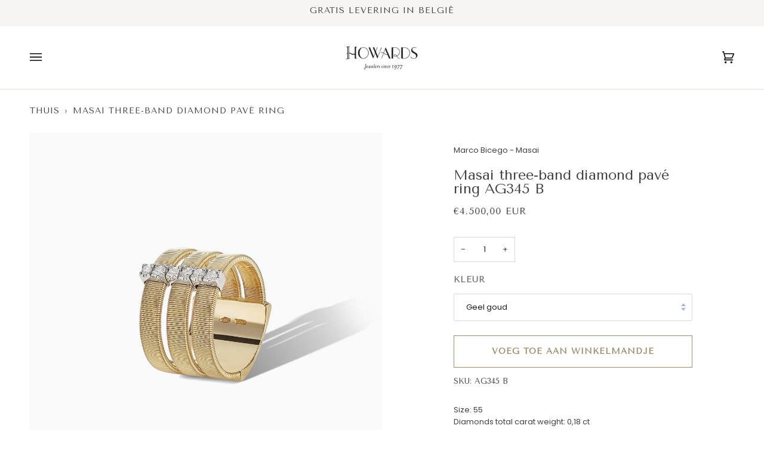

--- FILE ---
content_type: text/html; charset=utf-8
request_url: https://howardsbrussels.com/nl/products/three-band-diamond-pave-ring
body_size: 41879
content:
<!doctype html>




<html class="no-js" lang="nl" ><head>
<!-- Google tag (gtag.js) -->
<script async src="https://www.googletagmanager.com/gtag/js?id=G-G9GMLMTVRJ"></script>
<script>
  window.dataLayer = window.dataLayer || [];
  function gtag(){dataLayer.push(arguments);}
  gtag('js', new Date());

  gtag('config', 'G-G9GMLMTVRJ');
</script>
  
<!-- Google Tag Manager -->
<script>(function(w,d,s,l,i){w[l]=w[l]||[];w[l].push({'gtm.start':
new Date().getTime(),event:'gtm.js'});var f=d.getElementsByTagName(s)[0],
j=d.createElement(s),dl=l!='dataLayer'?'&l='+l:'';j.async=true;j.src=
'https://www.googletagmanager.com/gtm.js?id='+i+dl;f.parentNode.insertBefore(j,f);
})(window,document,'script','dataLayer','GTM-5W9ZZDV');</script>
<!-- End Google Tag Manager -->
  


<meta name="google-site-verification" content="79JJ6oxqfgLB0nra_xIQBI7f1S54YO1WxnSZDssRV8w" />

<meta name="google-site-verification" content="Q1PW6sfWhygZ1tHssFClNpHtFk5AqJESXep7gsTo6DQ" />
	<!-- Added by AVADA SEO Suite -->
	
	<!-- /Added by AVADA SEO Suite -->
  <meta charset="utf-8">
  <meta http-equiv="X-UA-Compatible" content="IE=edge,chrome=1">
  <meta name="viewport" content="width=device-width,initial-scale=1,viewport-fit=cover">
  <meta name="theme-color" content="#748cab"><link rel="canonical" href="https://howardsbrussels.com/nl/products/three-band-diamond-pave-ring" /><!-- ======================= Pipeline Theme V6.4.0 ========================= -->

  <link rel="preconnect" href="https://cdn.shopify.com" crossorigin>
  <link rel="preconnect" href="https://fonts.shopify.com" crossorigin>
  <link rel="preconnect" href="https://monorail-edge.shopifysvc.com" crossorigin>


  <link rel="preload" href="//howardsbrussels.com/cdn/shop/t/2/assets/lazysizes.js?v=111431644619468174291669745851" as="script">
  <link rel="preload" href="//howardsbrussels.com/cdn/shop/t/2/assets/vendor.js?v=44964542964703642421669745851" as="script">
  <link rel="preload" href="//howardsbrussels.com/cdn/shop/t/2/assets/theme.dev.js?v=171198838664275593381678124469" as="script">
  <link rel="preload" href="//howardsbrussels.com/cdn/shop/t/2/assets/theme.css?v=75579687240887527091721369482" as="style">

  
<link rel="preload" as="image"
      href="//howardsbrussels.com/cdn/shop/products/AG345_B_YW_M5-1-3000x0-c-default_small.jpg?v=1683148522"
      imagesrcset="//howardsbrussels.com/cdn/shop/products/AG345_B_YW_M5-1-3000x0-c-default_550x.jpg?v=1683148522 550w,//howardsbrussels.com/cdn/shop/products/AG345_B_YW_M5-1-3000x0-c-default_1100x.jpg?v=1683148522 1100w,//howardsbrussels.com/cdn/shop/products/AG345_B_YW_M5-1-3000x0-c-default_1680x.jpg?v=1683148522 1680w,//howardsbrussels.com/cdn/shop/products/AG345_B_YW_M5-1-3000x0-c-default_2048x.jpg?v=1683148522 2048w,//howardsbrussels.com/cdn/shop/products/AG345_B_YW_M5-1-3000x0-c-default.jpg?v=1683148522 3000w"
      imagesizes="(min-width: 768px), 50vw,
             100vw">
  
<link rel="shortcut icon" href="//howardsbrussels.com/cdn/shop/files/favicon_32x32.png?v=1670345061" type="image/png"><!-- Title and description ================================================ -->
  
  <title>
    

    Masai three-band diamond pavé ring by Marco Bicego  | Howards Jewelers

  </title><meta name="description" content="Discover Masai three-band diamond pavé ring at Howards Jewelers. 
The 18kt yellow gold ring is the epitome of contemporary elegance: three parallel flat spiral threads, carefully created with the exclusive coil technique, are embellished by three brilliant-cut diamond pavés.
AG345 B">
  <!-- /snippets/social-meta-tags.liquid --><meta property="og:site_name" content="Howards Jewelers">
<meta property="og:url" content="https://howardsbrussels.com/nl/products/three-band-diamond-pave-ring">
<meta property="og:title" content="Masai three-band diamond pavé ring">
<meta property="og:type" content="product">
<meta property="og:description" content="The 18kt yellow gold ring is the epitome of contemporary elegance: three parallel flat spiral threads, carefully created with the exclusive coil technique, are embellished by three brilliant-cut diamond pavés. AG345 B"><meta property="og:price:amount" content="4.500,00">
  <meta property="og:price:currency" content="EUR">
      <meta property="og:image" content="http://howardsbrussels.com/cdn/shop/products/AG345_B_YW_M5-1-3000x0-c-default.jpg?v=1683148522">
      <meta property="og:image:secure_url" content="https://howardsbrussels.com/cdn/shop/products/AG345_B_YW_M5-1-3000x0-c-default.jpg?v=1683148522">
      <meta property="og:image:height" content="3000">
      <meta property="og:image:width" content="3000">
<meta property="twitter:image" content="http://howardsbrussels.com/cdn/shop/products/AG345_B_YW_M5-1-3000x0-c-default_1200x1200.jpg?v=1683148522">

<meta name="twitter:site" content="@">
<meta name="twitter:card" content="summary_large_image">
<meta name="twitter:title" content="Masai three-band diamond pavé ring">
<meta name="twitter:description" content="The 18kt yellow gold ring is the epitome of contemporary elegance: three parallel flat spiral threads, carefully created with the exclusive coil technique, are embellished by three brilliant-cut diamond pavés. AG345 B"><!-- CSS ================================================================== -->

  <link href="//howardsbrussels.com/cdn/shop/t/2/assets/font-settings.css?v=44696948370763346071766057031" rel="stylesheet" type="text/css" media="all" />

  <!-- /snippets/css-variables.liquid -->


<style data-shopify>

:root {
/* ================ Spinner ================ */
--SPINNER: url(//howardsbrussels.com/cdn/shop/t/2/assets/spinner.gif?v=74017169589876499871669745851);


/* ================ Layout Variables ================ */






--LAYOUT-WIDTH: 1500px;
--LAYOUT-GUTTER: 26px;
--LAYOUT-GUTTER-OFFSET: -26px;
--NAV-GUTTER: 15px;
--LAYOUT-OUTER: 50px;

/* ================ Product video ================ */

--COLOR-VIDEO-BG: #f2f2f2;


/* ================ Color Variables ================ */

/* === Backgrounds ===*/
--COLOR-BG: #ffffff;
--COLOR-BG-ACCENT: #e6e1d6;

/* === Text colors ===*/
--COLOR-TEXT-DARK: #1f1919;
--COLOR-TEXT: #424242;
--COLOR-TEXT-LIGHT: #7b7b7b;

/* === Bright color ===*/
--COLOR-PRIMARY: #9c8e6f;
--COLOR-PRIMARY-HOVER: #7f6b40;
--COLOR-PRIMARY-FADE: rgba(156, 142, 111, 0.05);
--COLOR-PRIMARY-FADE-HOVER: rgba(156, 142, 111, 0.1);--COLOR-PRIMARY-OPPOSITE: #ffffff;

/* === Secondary/link Color ===*/
--COLOR-SECONDARY: #748cab;
--COLOR-SECONDARY-HOVER: #3f6493;
--COLOR-SECONDARY-FADE: rgba(116, 140, 171, 0.05);
--COLOR-SECONDARY-FADE-HOVER: rgba(116, 140, 171, 0.1);--COLOR-SECONDARY-OPPOSITE: #ffffff;

/* === Shades of grey ===*/
--COLOR-A5:  rgba(66, 66, 66, 0.05);
--COLOR-A10: rgba(66, 66, 66, 0.1);
--COLOR-A20: rgba(66, 66, 66, 0.2);
--COLOR-A35: rgba(66, 66, 66, 0.35);
--COLOR-A50: rgba(66, 66, 66, 0.5);
--COLOR-A80: rgba(66, 66, 66, 0.8);
--COLOR-A90: rgba(66, 66, 66, 0.9);
--COLOR-A95: rgba(66, 66, 66, 0.95);


/* ================ Inverted Color Variables ================ */

--INVERSE-BG: #9c8e6f;
--INVERSE-BG-ACCENT: #1d1d1d;

/* === Text colors ===*/
--INVERSE-TEXT-DARK: #ffffff;
--INVERSE-TEXT: #ffffff;
--INVERSE-TEXT-LIGHT: #e1ddd4;

/* === Bright color ===*/
--INVERSE-PRIMARY: #0d0d0d;
--INVERSE-PRIMARY-HOVER: #000000;
--INVERSE-PRIMARY-FADE: rgba(13, 13, 13, 0.05);
--INVERSE-PRIMARY-FADE-HOVER: rgba(13, 13, 13, 0.1);--INVERSE-PRIMARY-OPPOSITE: #ffffff;


/* === Second Color ===*/
--INVERSE-SECONDARY: #748cab;
--INVERSE-SECONDARY-HOVER: #3f6493;
--INVERSE-SECONDARY-FADE: rgba(116, 140, 171, 0.05);
--INVERSE-SECONDARY-FADE-HOVER: rgba(116, 140, 171, 0.1);--INVERSE-SECONDARY-OPPOSITE: #ffffff;


/* === Shades of grey ===*/
--INVERSE-A5:  rgba(255, 255, 255, 0.05);
--INVERSE-A10: rgba(255, 255, 255, 0.1);
--INVERSE-A20: rgba(255, 255, 255, 0.2);
--INVERSE-A35: rgba(255, 255, 255, 0.3);
--INVERSE-A80: rgba(255, 255, 255, 0.8);
--INVERSE-A90: rgba(255, 255, 255, 0.9);
--INVERSE-A95: rgba(255, 255, 255, 0.95);


/* ================ Bright Color Variables ================ */

--BRIGHT-BG: #fcf8f4;
--BRIGHT-BG-ACCENT: #e6e1d6;

/* === Text colors ===*/
--BRIGHT-TEXT-DARK: #828282;
--BRIGHT-TEXT: #424242;
--BRIGHT-TEXT-LIGHT: #7a7977;

/* === Bright color ===*/
--BRIGHT-PRIMARY: #ff763d;
--BRIGHT-PRIMARY-HOVER: #f04600;
--BRIGHT-PRIMARY-FADE: rgba(255, 118, 61, 0.05);
--BRIGHT-PRIMARY-FADE-HOVER: rgba(255, 118, 61, 0.1);--BRIGHT-PRIMARY-OPPOSITE: #000000;


/* === Second Color ===*/
--BRIGHT-SECONDARY: #3d5aff;
--BRIGHT-SECONDARY-HOVER: #0024f0;
--BRIGHT-SECONDARY-FADE: rgba(61, 90, 255, 0.05);
--BRIGHT-SECONDARY-FADE-HOVER: rgba(61, 90, 255, 0.1);--BRIGHT-SECONDARY-OPPOSITE: #ffffff;


/* === Shades of grey ===*/
--BRIGHT-A5:  rgba(66, 66, 66, 0.05);
--BRIGHT-A10: rgba(66, 66, 66, 0.1);
--BRIGHT-A20: rgba(66, 66, 66, 0.2);
--BRIGHT-A35: rgba(66, 66, 66, 0.3);
--BRIGHT-A80: rgba(66, 66, 66, 0.8);
--BRIGHT-A90: rgba(66, 66, 66, 0.9);
--BRIGHT-A95: rgba(66, 66, 66, 0.95);


/* === Account Bar ===*/
--COLOR-ANNOUNCEMENT-BG: #f7f5f4;
--COLOR-ANNOUNCEMENT-TEXT: #424242;

/* === Nav and dropdown link background ===*/
--COLOR-NAV: #ffffff;
--COLOR-NAV-TEXT: #000000;
--COLOR-NAV-TEXT-DARK: #000000;
--COLOR-NAV-TEXT-LIGHT: #4d4d4d;
--COLOR-NAV-BORDER: #e6e1d6;
--COLOR-NAV-A10: rgba(0, 0, 0, 0.1);
--COLOR-NAV-A50: rgba(0, 0, 0, 0.5);
--COLOR-HIGHLIGHT-LINK: #dc6938;

/* === Site Footer ===*/
--COLOR-FOOTER-BG: #9c8e6f;
--COLOR-FOOTER-TEXT: #ffffff;
--COLOR-FOOTER-A5: rgba(255, 255, 255, 0.05);
--COLOR-FOOTER-A15: rgba(255, 255, 255, 0.15);
--COLOR-FOOTER-A90: rgba(255, 255, 255, 0.9);

/* === Sub-Footer ===*/
--COLOR-SUB-FOOTER-BG: #faf9f7;
--COLOR-SUB-FOOTER-TEXT: #0d0d0d;
--COLOR-SUB-FOOTER-A5: rgba(13, 13, 13, 0.05);
--COLOR-SUB-FOOTER-A15: rgba(13, 13, 13, 0.15);
--COLOR-SUB-FOOTER-A90: rgba(13, 13, 13, 0.9);

/* === Products ===*/
--PRODUCT-GRID-ASPECT-RATIO: 100%;

/* === Product badges ===*/
--COLOR-BADGE: #9c8e6f;
--COLOR-BADGE-TEXT: #ffffff;
--COLOR-BADGE-TEXT-HOVER: #ffffff;
--COLOR-BADGE-HAIRLINE: #a19476;

/* === Product item slider ===*/--COLOR-PRODUCT-SLIDER: #9c8e6f;--COLOR-PRODUCT-SLIDER-OPPOSITE: rgba(255, 255, 255, 0.06);/* === disabled form colors ===*/
--COLOR-DISABLED-BG: #ececec;
--COLOR-DISABLED-TEXT: #bdbdbd;

--INVERSE-DISABLED-BG: #a6997d;
--INVERSE-DISABLED-TEXT: #bfb6a1;

/* === Button Radius === */
--BUTTON-RADIUS: 0px;


/* ================ Typography ================ */

--FONT-STACK-BODY: Poppins, sans-serif;
--FONT-STYLE-BODY: normal;
--FONT-WEIGHT-BODY: 400;
--FONT-WEIGHT-BODY-BOLD: 500;
--FONT-ADJUST-BODY: 0.9;

--FONT-STACK-HEADING: "Tenor Sans", sans-serif;
--FONT-STYLE-HEADING: normal;
--FONT-WEIGHT-HEADING: 400;
--FONT-WEIGHT-HEADING-BOLD: 700;
--FONT-ADJUST-HEADING: 1.1;

  --FONT-HEADING-SPACE: normal;
  --FONT-HEADING-CAPS: none;


--FONT-STACK-ACCENT: "Tenor Sans", sans-serif;
--FONT-STYLE-ACCENT: normal;
--FONT-WEIGHT-ACCENT: 400;
--FONT-WEIGHT-ACCENT-BOLD: 700;
--FONT-ADJUST-ACCENT: 1.1;
--FONT-SPACING-ACCENT: 1px;

--FONT-STACK-NAV: "Tenor Sans", sans-serif;
--FONT-STYLE-NAV: normal;
--FONT-ADJUST-NAV: 1.15;

--FONT-WEIGHT-NAV: 400;
--FONT-WEIGHT-NAV-BOLD: 700;


--ICO-SELECT: url('//howardsbrussels.com/cdn/shop/t/2/assets/ico-select.svg?v=5043962037785221031670352631');

/* ================ Photo correction ================ */
--PHOTO-CORRECTION: 98%;



}

</style>

  <link href="//howardsbrussels.com/cdn/shop/t/2/assets/theme.css?v=75579687240887527091721369482" rel="stylesheet" type="text/css" media="all" />

  <script>
    document.documentElement.className = document.documentElement.className.replace('no-js', 'js');

    
      document.documentElement.classList.add('aos-initialized');let root = '/nl';
    if (root[root.length - 1] !== '/') {
      root = `${root}/`;
    }
    var theme = {
      routes: {
        root_url: root,
        cart: '/nl/cart',
        cart_add_url: '/nl/cart/add',
        product_recommendations_url: '/nl/recommendations/products',
        account_addresses_url: '/nl/account/addresses'
      },
      assets: {
        photoswipe: '//howardsbrussels.com/cdn/shop/t/2/assets/photoswipe.js?v=162613001030112971491669745851',
        smoothscroll: '//howardsbrussels.com/cdn/shop/t/2/assets/smoothscroll.js?v=37906625415260927261669745851',
        swatches: '//howardsbrussels.com/cdn/shop/t/2/assets/swatches.json?v=154940297821828866241669745851',
        noImage: '//howardsbrussels.com/cdn/shopifycloud/storefront/assets/no-image-2048-a2addb12.gif',
        base: '//howardsbrussels.com/cdn/shop/t/2/assets/'
      },
      strings: {
        swatchesKey: "Kleur",
        addToCart: "Voeg toe aan winkelmandje",
        estimateShipping: "Schat verzending",
        noShippingAvailable: "We verzenden niet naar deze bestemming.",
        free: "Vrij",
        from: "Van",
        preOrder: "Pre-order",
        soldOut: "Contacteer ons",
        sale: "Verkoop",
        subscription: "Abonnement",
        unavailable: "Niet beschikbaar",
        unitPrice: "Eenheid prijs",
        unitPriceSeparator: "per",
        stockout: "Alle beschikbare voorraad bevindt zich in de winkelwagen",
        products: "Producten",
        pages: "Pagina\u0026#39;s",
        collections: "Collecties",
        resultsFor: "resultaten voor",
        noResultsFor: "Geen resultaten voor",
        articles: "Lidwoord",
        successMessage: "Link gekopieerd naar klembord",
      },
      settings: {
        badge_sale_type: "percentage",
        search_products: true,
        search_collections: true,
        search_pages: true,
        search_articles: true,
        animate_hover: true,
        animate_scroll: true,
        show_locale_desktop: null,
        show_locale_mobile: null,
        show_currency_desktop: null,
        show_currency_mobile: null,
        currency_select_type: "currency",
        currency_code_enable: true,
        excluded_collections_strict: ["all"," frontpage"],
        excluded_collections: ["sibling"]
      },
      info: {
        name: 'pipeline'
      },
      version: '6.4.0',
      moneyFormat: "€{{amount_with_comma_separator}}",
      shopCurrency: "EUR",
      currencyCode: "EUR"
    }
    let windowInnerHeight = window.innerHeight;
    document.documentElement.style.setProperty('--full-screen', `${windowInnerHeight}px`);
    document.documentElement.style.setProperty('--three-quarters', `${windowInnerHeight * 0.75}px`);
    document.documentElement.style.setProperty('--two-thirds', `${windowInnerHeight * 0.66}px`);
    document.documentElement.style.setProperty('--one-half', `${windowInnerHeight * 0.5}px`);
    document.documentElement.style.setProperty('--one-third', `${windowInnerHeight * 0.33}px`);
    document.documentElement.style.setProperty('--one-fifth', `${windowInnerHeight * 0.2}px`);

    window.lazySizesConfig = window.lazySizesConfig || {};
    window.lazySizesConfig.loadHidden = false;
    window.isRTL = document.documentElement.getAttribute('dir') === 'rtl';
  </script><!-- Theme Javascript ============================================================== -->
  <script src="//howardsbrussels.com/cdn/shop/t/2/assets/lazysizes.js?v=111431644619468174291669745851" async="async"></script>
  <script src="//howardsbrussels.com/cdn/shop/t/2/assets/vendor.js?v=44964542964703642421669745851" defer="defer"></script>
  <script src="//howardsbrussels.com/cdn/shop/t/2/assets/theme.dev.js?v=171198838664275593381678124469" defer="defer"></script>

  <script>
    (function () {
      function onPageShowEvents() {
        if ('requestIdleCallback' in window) {
          requestIdleCallback(initCartEvent, { timeout: 500 })
        } else {
          initCartEvent()
        }
        function initCartEvent(){
          window.fetch(window.theme.routes.cart + '.js')
          .then((response) => {
            if(!response.ok){
              throw {status: response.statusText};
            }
            return response.json();
          })
          .then((response) => {
            document.dispatchEvent(new CustomEvent('theme:cart:change', {
              detail: {
                cart: response,
              },
              bubbles: true,
            }));
            return response;
          })
          .catch((e) => {
            console.error(e);
          });
        }
      };
      window.onpageshow = onPageShowEvents;
    })();
  </script>

  <script type="text/javascript">
    if (window.MSInputMethodContext && document.documentMode) {
      var scripts = document.getElementsByTagName('script')[0];
      var polyfill = document.createElement("script");
      polyfill.defer = true;
      polyfill.src = "//howardsbrussels.com/cdn/shop/t/2/assets/ie11.js?v=144489047535103983231669745851";

      scripts.parentNode.insertBefore(polyfill, scripts);
    }
  </script>

  <!-- Shopify app scripts =========================================================== -->
  <script>window.performance && window.performance.mark && window.performance.mark('shopify.content_for_header.start');</script><meta name="google-site-verification" content="Q1PW6sfWhygZ1tHssFClNpHtFk5AqJESXep7gsTo6DQ">
<meta name="facebook-domain-verification" content="8nnfpeawxdn1g184cgt470q8i6avv6">
<meta id="shopify-digital-wallet" name="shopify-digital-wallet" content="/68259381544/digital_wallets/dialog">
<meta name="shopify-checkout-api-token" content="bc31381d9804153446b0f187897c0a40">
<meta id="in-context-paypal-metadata" data-shop-id="68259381544" data-venmo-supported="false" data-environment="production" data-locale="nl_NL" data-paypal-v4="true" data-currency="EUR">
<link rel="alternate" hreflang="x-default" href="https://howardsbrussels.com/products/three-band-diamond-pave-ring">
<link rel="alternate" hreflang="en" href="https://howardsbrussels.com/products/three-band-diamond-pave-ring">
<link rel="alternate" hreflang="fr" href="https://howardsbrussels.com/fr/products/three-band-diamond-pave-ring">
<link rel="alternate" hreflang="nl" href="https://howardsbrussels.com/nl/products/three-band-diamond-pave-ring">
<link rel="alternate" hreflang="en-DK" href="https://howardsbrussels.com/en-dk/products/three-band-diamond-pave-ring">
<link rel="alternate" hreflang="en-GR" href="https://howardsbrussels.com/en-gr/products/three-band-diamond-pave-ring">
<link rel="alternate" hreflang="en-IT" href="https://howardsbrussels.com/en-it/products/three-band-diamond-pave-ring">
<link rel="alternate" hreflang="en-LU" href="https://howardsbrussels.com/en-lu/products/three-band-diamond-pave-ring">
<link rel="alternate" hreflang="en-SE" href="https://howardsbrussels.com/en-se/products/three-band-diamond-pave-ring">
<link rel="alternate" hreflang="en-FI" href="https://howardsbrussels.com/en-se/products/three-band-diamond-pave-ring">
<link rel="alternate" hreflang="en-NO" href="https://howardsbrussels.com/en-se/products/three-band-diamond-pave-ring">
<link rel="alternate" hreflang="en-PT" href="https://howardsbrussels.com/en-pt/products/three-band-diamond-pave-ring">
<link rel="alternate" hreflang="en-ES" href="https://howardsbrussels.com/en-es/products/three-band-diamond-pave-ring">
<link rel="alternate" hreflang="en-GB" href="https://howardsbrussels.com/en-gb/products/three-band-diamond-pave-ring">
<link rel="alternate" type="application/json+oembed" href="https://howardsbrussels.com/nl/products/three-band-diamond-pave-ring.oembed">
<script async="async" src="/checkouts/internal/preloads.js?locale=nl-BE"></script>
<script id="shopify-features" type="application/json">{"accessToken":"bc31381d9804153446b0f187897c0a40","betas":["rich-media-storefront-analytics"],"domain":"howardsbrussels.com","predictiveSearch":true,"shopId":68259381544,"locale":"nl"}</script>
<script>var Shopify = Shopify || {};
Shopify.shop = "howardsbrussels.myshopify.com";
Shopify.locale = "nl";
Shopify.currency = {"active":"EUR","rate":"1.0"};
Shopify.country = "BE";
Shopify.theme = {"name":"Howards x MiraMira","id":138984816936,"schema_name":"Pipeline","schema_version":"6.4.0","theme_store_id":739,"role":"main"};
Shopify.theme.handle = "null";
Shopify.theme.style = {"id":null,"handle":null};
Shopify.cdnHost = "howardsbrussels.com/cdn";
Shopify.routes = Shopify.routes || {};
Shopify.routes.root = "/nl/";</script>
<script type="module">!function(o){(o.Shopify=o.Shopify||{}).modules=!0}(window);</script>
<script>!function(o){function n(){var o=[];function n(){o.push(Array.prototype.slice.apply(arguments))}return n.q=o,n}var t=o.Shopify=o.Shopify||{};t.loadFeatures=n(),t.autoloadFeatures=n()}(window);</script>
<script id="shop-js-analytics" type="application/json">{"pageType":"product"}</script>
<script defer="defer" async type="module" src="//howardsbrussels.com/cdn/shopifycloud/shop-js/modules/v2/client.init-shop-cart-sync_CwGft62q.nl.esm.js"></script>
<script defer="defer" async type="module" src="//howardsbrussels.com/cdn/shopifycloud/shop-js/modules/v2/chunk.common_BAeYDmFP.esm.js"></script>
<script defer="defer" async type="module" src="//howardsbrussels.com/cdn/shopifycloud/shop-js/modules/v2/chunk.modal_B9qqLDBC.esm.js"></script>
<script type="module">
  await import("//howardsbrussels.com/cdn/shopifycloud/shop-js/modules/v2/client.init-shop-cart-sync_CwGft62q.nl.esm.js");
await import("//howardsbrussels.com/cdn/shopifycloud/shop-js/modules/v2/chunk.common_BAeYDmFP.esm.js");
await import("//howardsbrussels.com/cdn/shopifycloud/shop-js/modules/v2/chunk.modal_B9qqLDBC.esm.js");

  window.Shopify.SignInWithShop?.initShopCartSync?.({"fedCMEnabled":true,"windoidEnabled":true});

</script>
<script>(function() {
  var isLoaded = false;
  function asyncLoad() {
    if (isLoaded) return;
    isLoaded = true;
    var urls = ["https:\/\/zooomyapps.com\/wishlist\/ZooomyOrders.js?shop=howardsbrussels.myshopify.com","https:\/\/chimpstatic.com\/mcjs-connected\/js\/users\/05c406a529ff44405b6409fb5\/2b28a6364f5033796041e68d8.js?shop=howardsbrussels.myshopify.com","https:\/\/dashboard.mailerlite.com\/shopify\/11701\/839992?shop=howardsbrussels.myshopify.com"];
    for (var i = 0; i < urls.length; i++) {
      var s = document.createElement('script');
      if ((!1716103932692 || Date.now() < 1716103932692) && avadaLightJsExclude.indexOf(urls[i]) === -1) s.type = 'lightJs'; else s.type = 'text/javascript';
      s.async = true;
      s.src = urls[i];
      var x = document.getElementsByTagName('script')[0];
      x.parentNode.insertBefore(s, x);
    }
  };
  if(window.attachEvent) {
    window.attachEvent('onload', asyncLoad);
  } else {
    window.addEventListener('load', asyncLoad, false);
  }
})();</script>
<script id="__st">var __st={"a":68259381544,"offset":3600,"reqid":"52aa6182-f344-4d61-b300-9407fcd0f45d-1769132879","pageurl":"howardsbrussels.com\/nl\/products\/three-band-diamond-pave-ring","u":"2b72f6f57d91","p":"product","rtyp":"product","rid":8361761898826};</script>
<script>window.ShopifyPaypalV4VisibilityTracking = true;</script>
<script id="captcha-bootstrap">!function(){'use strict';const t='contact',e='account',n='new_comment',o=[[t,t],['blogs',n],['comments',n],[t,'customer']],c=[[e,'customer_login'],[e,'guest_login'],[e,'recover_customer_password'],[e,'create_customer']],r=t=>t.map((([t,e])=>`form[action*='/${t}']:not([data-nocaptcha='true']) input[name='form_type'][value='${e}']`)).join(','),a=t=>()=>t?[...document.querySelectorAll(t)].map((t=>t.form)):[];function s(){const t=[...o],e=r(t);return a(e)}const i='password',u='form_key',d=['recaptcha-v3-token','g-recaptcha-response','h-captcha-response',i],f=()=>{try{return window.sessionStorage}catch{return}},m='__shopify_v',_=t=>t.elements[u];function p(t,e,n=!1){try{const o=window.sessionStorage,c=JSON.parse(o.getItem(e)),{data:r}=function(t){const{data:e,action:n}=t;return t[m]||n?{data:e,action:n}:{data:t,action:n}}(c);for(const[e,n]of Object.entries(r))t.elements[e]&&(t.elements[e].value=n);n&&o.removeItem(e)}catch(o){console.error('form repopulation failed',{error:o})}}const l='form_type',E='cptcha';function T(t){t.dataset[E]=!0}const w=window,h=w.document,L='Shopify',v='ce_forms',y='captcha';let A=!1;((t,e)=>{const n=(g='f06e6c50-85a8-45c8-87d0-21a2b65856fe',I='https://cdn.shopify.com/shopifycloud/storefront-forms-hcaptcha/ce_storefront_forms_captcha_hcaptcha.v1.5.2.iife.js',D={infoText:'Beschermd door hCaptcha',privacyText:'Privacy',termsText:'Voorwaarden'},(t,e,n)=>{const o=w[L][v],c=o.bindForm;if(c)return c(t,g,e,D).then(n);var r;o.q.push([[t,g,e,D],n]),r=I,A||(h.body.append(Object.assign(h.createElement('script'),{id:'captcha-provider',async:!0,src:r})),A=!0)});var g,I,D;w[L]=w[L]||{},w[L][v]=w[L][v]||{},w[L][v].q=[],w[L][y]=w[L][y]||{},w[L][y].protect=function(t,e){n(t,void 0,e),T(t)},Object.freeze(w[L][y]),function(t,e,n,w,h,L){const[v,y,A,g]=function(t,e,n){const i=e?o:[],u=t?c:[],d=[...i,...u],f=r(d),m=r(i),_=r(d.filter((([t,e])=>n.includes(e))));return[a(f),a(m),a(_),s()]}(w,h,L),I=t=>{const e=t.target;return e instanceof HTMLFormElement?e:e&&e.form},D=t=>v().includes(t);t.addEventListener('submit',(t=>{const e=I(t);if(!e)return;const n=D(e)&&!e.dataset.hcaptchaBound&&!e.dataset.recaptchaBound,o=_(e),c=g().includes(e)&&(!o||!o.value);(n||c)&&t.preventDefault(),c&&!n&&(function(t){try{if(!f())return;!function(t){const e=f();if(!e)return;const n=_(t);if(!n)return;const o=n.value;o&&e.removeItem(o)}(t);const e=Array.from(Array(32),(()=>Math.random().toString(36)[2])).join('');!function(t,e){_(t)||t.append(Object.assign(document.createElement('input'),{type:'hidden',name:u})),t.elements[u].value=e}(t,e),function(t,e){const n=f();if(!n)return;const o=[...t.querySelectorAll(`input[type='${i}']`)].map((({name:t})=>t)),c=[...d,...o],r={};for(const[a,s]of new FormData(t).entries())c.includes(a)||(r[a]=s);n.setItem(e,JSON.stringify({[m]:1,action:t.action,data:r}))}(t,e)}catch(e){console.error('failed to persist form',e)}}(e),e.submit())}));const S=(t,e)=>{t&&!t.dataset[E]&&(n(t,e.some((e=>e===t))),T(t))};for(const o of['focusin','change'])t.addEventListener(o,(t=>{const e=I(t);D(e)&&S(e,y())}));const B=e.get('form_key'),M=e.get(l),P=B&&M;t.addEventListener('DOMContentLoaded',(()=>{const t=y();if(P)for(const e of t)e.elements[l].value===M&&p(e,B);[...new Set([...A(),...v().filter((t=>'true'===t.dataset.shopifyCaptcha))])].forEach((e=>S(e,t)))}))}(h,new URLSearchParams(w.location.search),n,t,e,['guest_login'])})(!0,!0)}();</script>
<script integrity="sha256-4kQ18oKyAcykRKYeNunJcIwy7WH5gtpwJnB7kiuLZ1E=" data-source-attribution="shopify.loadfeatures" defer="defer" src="//howardsbrussels.com/cdn/shopifycloud/storefront/assets/storefront/load_feature-a0a9edcb.js" crossorigin="anonymous"></script>
<script data-source-attribution="shopify.dynamic_checkout.dynamic.init">var Shopify=Shopify||{};Shopify.PaymentButton=Shopify.PaymentButton||{isStorefrontPortableWallets:!0,init:function(){window.Shopify.PaymentButton.init=function(){};var t=document.createElement("script");t.src="https://howardsbrussels.com/cdn/shopifycloud/portable-wallets/latest/portable-wallets.nl.js",t.type="module",document.head.appendChild(t)}};
</script>
<script data-source-attribution="shopify.dynamic_checkout.buyer_consent">
  function portableWalletsHideBuyerConsent(e){var t=document.getElementById("shopify-buyer-consent"),n=document.getElementById("shopify-subscription-policy-button");t&&n&&(t.classList.add("hidden"),t.setAttribute("aria-hidden","true"),n.removeEventListener("click",e))}function portableWalletsShowBuyerConsent(e){var t=document.getElementById("shopify-buyer-consent"),n=document.getElementById("shopify-subscription-policy-button");t&&n&&(t.classList.remove("hidden"),t.removeAttribute("aria-hidden"),n.addEventListener("click",e))}window.Shopify?.PaymentButton&&(window.Shopify.PaymentButton.hideBuyerConsent=portableWalletsHideBuyerConsent,window.Shopify.PaymentButton.showBuyerConsent=portableWalletsShowBuyerConsent);
</script>
<script data-source-attribution="shopify.dynamic_checkout.cart.bootstrap">document.addEventListener("DOMContentLoaded",(function(){function t(){return document.querySelector("shopify-accelerated-checkout-cart, shopify-accelerated-checkout")}if(t())Shopify.PaymentButton.init();else{new MutationObserver((function(e,n){t()&&(Shopify.PaymentButton.init(),n.disconnect())})).observe(document.body,{childList:!0,subtree:!0})}}));
</script>
<link id="shopify-accelerated-checkout-styles" rel="stylesheet" media="screen" href="https://howardsbrussels.com/cdn/shopifycloud/portable-wallets/latest/accelerated-checkout-backwards-compat.css" crossorigin="anonymous">
<style id="shopify-accelerated-checkout-cart">
        #shopify-buyer-consent {
  margin-top: 1em;
  display: inline-block;
  width: 100%;
}

#shopify-buyer-consent.hidden {
  display: none;
}

#shopify-subscription-policy-button {
  background: none;
  border: none;
  padding: 0;
  text-decoration: underline;
  font-size: inherit;
  cursor: pointer;
}

#shopify-subscription-policy-button::before {
  box-shadow: none;
}

      </style>

<script>window.performance && window.performance.mark && window.performance.mark('shopify.content_for_header.end');</script>


  <title>
    Masai three-band diamond pavé ring by Marco Bicego  | Howards Jewelers
  </title>
  
    <meta name="description" content="Discover Masai three-band diamond pavé ring at Howards Jewelers. 
The 18kt yellow gold ring is the epitome of contemporary elegance: three parallel flat spiral threads, carefully created with the exclusive coil technique, are embellished by three brilliant-cut diamond pavés.
AG345 B" />
  
<!-- BEGIN app block: shopify://apps/klaviyo-email-marketing-sms/blocks/klaviyo-onsite-embed/2632fe16-c075-4321-a88b-50b567f42507 -->












  <script async src="https://static.klaviyo.com/onsite/js/TeTZiy/klaviyo.js?company_id=TeTZiy"></script>
  <script>!function(){if(!window.klaviyo){window._klOnsite=window._klOnsite||[];try{window.klaviyo=new Proxy({},{get:function(n,i){return"push"===i?function(){var n;(n=window._klOnsite).push.apply(n,arguments)}:function(){for(var n=arguments.length,o=new Array(n),w=0;w<n;w++)o[w]=arguments[w];var t="function"==typeof o[o.length-1]?o.pop():void 0,e=new Promise((function(n){window._klOnsite.push([i].concat(o,[function(i){t&&t(i),n(i)}]))}));return e}}})}catch(n){window.klaviyo=window.klaviyo||[],window.klaviyo.push=function(){var n;(n=window._klOnsite).push.apply(n,arguments)}}}}();</script>

  
    <script id="viewed_product">
      if (item == null) {
        var _learnq = _learnq || [];

        var MetafieldReviews = null
        var MetafieldYotpoRating = null
        var MetafieldYotpoCount = null
        var MetafieldLooxRating = null
        var MetafieldLooxCount = null
        var okendoProduct = null
        var okendoProductReviewCount = null
        var okendoProductReviewAverageValue = null
        try {
          // The following fields are used for Customer Hub recently viewed in order to add reviews.
          // This information is not part of __kla_viewed. Instead, it is part of __kla_viewed_reviewed_items
          MetafieldReviews = {};
          MetafieldYotpoRating = null
          MetafieldYotpoCount = null
          MetafieldLooxRating = null
          MetafieldLooxCount = null

          okendoProduct = null
          // If the okendo metafield is not legacy, it will error, which then requires the new json formatted data
          if (okendoProduct && 'error' in okendoProduct) {
            okendoProduct = null
          }
          okendoProductReviewCount = okendoProduct ? okendoProduct.reviewCount : null
          okendoProductReviewAverageValue = okendoProduct ? okendoProduct.reviewAverageValue : null
        } catch (error) {
          console.error('Error in Klaviyo onsite reviews tracking:', error);
        }

        var item = {
          Name: "Masai three-band diamond pavé ring",
          ProductID: 8361761898826,
          Categories: ["Juwelen","Marco Bicego","Marco Bicego - Masai","Marco Bicego ring","Marco Bicego sieraden","Ringen"],
          ImageURL: "https://howardsbrussels.com/cdn/shop/products/AG345_B_YW_M5-1-3000x0-c-default_grande.jpg?v=1683148522",
          URL: "https://howardsbrussels.com/nl/products/three-band-diamond-pave-ring",
          Brand: "Marco Bicego",
          Price: "€4.500,00",
          Value: "4.500,00",
          CompareAtPrice: "€0,00"
        };
        _learnq.push(['track', 'Viewed Product', item]);
        _learnq.push(['trackViewedItem', {
          Title: item.Name,
          ItemId: item.ProductID,
          Categories: item.Categories,
          ImageUrl: item.ImageURL,
          Url: item.URL,
          Metadata: {
            Brand: item.Brand,
            Price: item.Price,
            Value: item.Value,
            CompareAtPrice: item.CompareAtPrice
          },
          metafields:{
            reviews: MetafieldReviews,
            yotpo:{
              rating: MetafieldYotpoRating,
              count: MetafieldYotpoCount,
            },
            loox:{
              rating: MetafieldLooxRating,
              count: MetafieldLooxCount,
            },
            okendo: {
              rating: okendoProductReviewAverageValue,
              count: okendoProductReviewCount,
            }
          }
        }]);
      }
    </script>
  




  <script>
    window.klaviyoReviewsProductDesignMode = false
  </script>







<!-- END app block --><script src="https://cdn.shopify.com/extensions/8d2c31d3-a828-4daf-820f-80b7f8e01c39/nova-eu-cookie-bar-gdpr-4/assets/nova-cookie-app-embed.js" type="text/javascript" defer="defer"></script>
<link href="https://cdn.shopify.com/extensions/8d2c31d3-a828-4daf-820f-80b7f8e01c39/nova-eu-cookie-bar-gdpr-4/assets/nova-cookie.css" rel="stylesheet" type="text/css" media="all">
<link href="https://monorail-edge.shopifysvc.com" rel="dns-prefetch">
<script>(function(){if ("sendBeacon" in navigator && "performance" in window) {try {var session_token_from_headers = performance.getEntriesByType('navigation')[0].serverTiming.find(x => x.name == '_s').description;} catch {var session_token_from_headers = undefined;}var session_cookie_matches = document.cookie.match(/_shopify_s=([^;]*)/);var session_token_from_cookie = session_cookie_matches && session_cookie_matches.length === 2 ? session_cookie_matches[1] : "";var session_token = session_token_from_headers || session_token_from_cookie || "";function handle_abandonment_event(e) {var entries = performance.getEntries().filter(function(entry) {return /monorail-edge.shopifysvc.com/.test(entry.name);});if (!window.abandonment_tracked && entries.length === 0) {window.abandonment_tracked = true;var currentMs = Date.now();var navigation_start = performance.timing.navigationStart;var payload = {shop_id: 68259381544,url: window.location.href,navigation_start,duration: currentMs - navigation_start,session_token,page_type: "product"};window.navigator.sendBeacon("https://monorail-edge.shopifysvc.com/v1/produce", JSON.stringify({schema_id: "online_store_buyer_site_abandonment/1.1",payload: payload,metadata: {event_created_at_ms: currentMs,event_sent_at_ms: currentMs}}));}}window.addEventListener('pagehide', handle_abandonment_event);}}());</script>
<script id="web-pixels-manager-setup">(function e(e,d,r,n,o){if(void 0===o&&(o={}),!Boolean(null===(a=null===(i=window.Shopify)||void 0===i?void 0:i.analytics)||void 0===a?void 0:a.replayQueue)){var i,a;window.Shopify=window.Shopify||{};var t=window.Shopify;t.analytics=t.analytics||{};var s=t.analytics;s.replayQueue=[],s.publish=function(e,d,r){return s.replayQueue.push([e,d,r]),!0};try{self.performance.mark("wpm:start")}catch(e){}var l=function(){var e={modern:/Edge?\/(1{2}[4-9]|1[2-9]\d|[2-9]\d{2}|\d{4,})\.\d+(\.\d+|)|Firefox\/(1{2}[4-9]|1[2-9]\d|[2-9]\d{2}|\d{4,})\.\d+(\.\d+|)|Chrom(ium|e)\/(9{2}|\d{3,})\.\d+(\.\d+|)|(Maci|X1{2}).+ Version\/(15\.\d+|(1[6-9]|[2-9]\d|\d{3,})\.\d+)([,.]\d+|)( \(\w+\)|)( Mobile\/\w+|) Safari\/|Chrome.+OPR\/(9{2}|\d{3,})\.\d+\.\d+|(CPU[ +]OS|iPhone[ +]OS|CPU[ +]iPhone|CPU IPhone OS|CPU iPad OS)[ +]+(15[._]\d+|(1[6-9]|[2-9]\d|\d{3,})[._]\d+)([._]\d+|)|Android:?[ /-](13[3-9]|1[4-9]\d|[2-9]\d{2}|\d{4,})(\.\d+|)(\.\d+|)|Android.+Firefox\/(13[5-9]|1[4-9]\d|[2-9]\d{2}|\d{4,})\.\d+(\.\d+|)|Android.+Chrom(ium|e)\/(13[3-9]|1[4-9]\d|[2-9]\d{2}|\d{4,})\.\d+(\.\d+|)|SamsungBrowser\/([2-9]\d|\d{3,})\.\d+/,legacy:/Edge?\/(1[6-9]|[2-9]\d|\d{3,})\.\d+(\.\d+|)|Firefox\/(5[4-9]|[6-9]\d|\d{3,})\.\d+(\.\d+|)|Chrom(ium|e)\/(5[1-9]|[6-9]\d|\d{3,})\.\d+(\.\d+|)([\d.]+$|.*Safari\/(?![\d.]+ Edge\/[\d.]+$))|(Maci|X1{2}).+ Version\/(10\.\d+|(1[1-9]|[2-9]\d|\d{3,})\.\d+)([,.]\d+|)( \(\w+\)|)( Mobile\/\w+|) Safari\/|Chrome.+OPR\/(3[89]|[4-9]\d|\d{3,})\.\d+\.\d+|(CPU[ +]OS|iPhone[ +]OS|CPU[ +]iPhone|CPU IPhone OS|CPU iPad OS)[ +]+(10[._]\d+|(1[1-9]|[2-9]\d|\d{3,})[._]\d+)([._]\d+|)|Android:?[ /-](13[3-9]|1[4-9]\d|[2-9]\d{2}|\d{4,})(\.\d+|)(\.\d+|)|Mobile Safari.+OPR\/([89]\d|\d{3,})\.\d+\.\d+|Android.+Firefox\/(13[5-9]|1[4-9]\d|[2-9]\d{2}|\d{4,})\.\d+(\.\d+|)|Android.+Chrom(ium|e)\/(13[3-9]|1[4-9]\d|[2-9]\d{2}|\d{4,})\.\d+(\.\d+|)|Android.+(UC? ?Browser|UCWEB|U3)[ /]?(15\.([5-9]|\d{2,})|(1[6-9]|[2-9]\d|\d{3,})\.\d+)\.\d+|SamsungBrowser\/(5\.\d+|([6-9]|\d{2,})\.\d+)|Android.+MQ{2}Browser\/(14(\.(9|\d{2,})|)|(1[5-9]|[2-9]\d|\d{3,})(\.\d+|))(\.\d+|)|K[Aa][Ii]OS\/(3\.\d+|([4-9]|\d{2,})\.\d+)(\.\d+|)/},d=e.modern,r=e.legacy,n=navigator.userAgent;return n.match(d)?"modern":n.match(r)?"legacy":"unknown"}(),u="modern"===l?"modern":"legacy",c=(null!=n?n:{modern:"",legacy:""})[u],f=function(e){return[e.baseUrl,"/wpm","/b",e.hashVersion,"modern"===e.buildTarget?"m":"l",".js"].join("")}({baseUrl:d,hashVersion:r,buildTarget:u}),m=function(e){var d=e.version,r=e.bundleTarget,n=e.surface,o=e.pageUrl,i=e.monorailEndpoint;return{emit:function(e){var a=e.status,t=e.errorMsg,s=(new Date).getTime(),l=JSON.stringify({metadata:{event_sent_at_ms:s},events:[{schema_id:"web_pixels_manager_load/3.1",payload:{version:d,bundle_target:r,page_url:o,status:a,surface:n,error_msg:t},metadata:{event_created_at_ms:s}}]});if(!i)return console&&console.warn&&console.warn("[Web Pixels Manager] No Monorail endpoint provided, skipping logging."),!1;try{return self.navigator.sendBeacon.bind(self.navigator)(i,l)}catch(e){}var u=new XMLHttpRequest;try{return u.open("POST",i,!0),u.setRequestHeader("Content-Type","text/plain"),u.send(l),!0}catch(e){return console&&console.warn&&console.warn("[Web Pixels Manager] Got an unhandled error while logging to Monorail."),!1}}}}({version:r,bundleTarget:l,surface:e.surface,pageUrl:self.location.href,monorailEndpoint:e.monorailEndpoint});try{o.browserTarget=l,function(e){var d=e.src,r=e.async,n=void 0===r||r,o=e.onload,i=e.onerror,a=e.sri,t=e.scriptDataAttributes,s=void 0===t?{}:t,l=document.createElement("script"),u=document.querySelector("head"),c=document.querySelector("body");if(l.async=n,l.src=d,a&&(l.integrity=a,l.crossOrigin="anonymous"),s)for(var f in s)if(Object.prototype.hasOwnProperty.call(s,f))try{l.dataset[f]=s[f]}catch(e){}if(o&&l.addEventListener("load",o),i&&l.addEventListener("error",i),u)u.appendChild(l);else{if(!c)throw new Error("Did not find a head or body element to append the script");c.appendChild(l)}}({src:f,async:!0,onload:function(){if(!function(){var e,d;return Boolean(null===(d=null===(e=window.Shopify)||void 0===e?void 0:e.analytics)||void 0===d?void 0:d.initialized)}()){var d=window.webPixelsManager.init(e)||void 0;if(d){var r=window.Shopify.analytics;r.replayQueue.forEach((function(e){var r=e[0],n=e[1],o=e[2];d.publishCustomEvent(r,n,o)})),r.replayQueue=[],r.publish=d.publishCustomEvent,r.visitor=d.visitor,r.initialized=!0}}},onerror:function(){return m.emit({status:"failed",errorMsg:"".concat(f," has failed to load")})},sri:function(e){var d=/^sha384-[A-Za-z0-9+/=]+$/;return"string"==typeof e&&d.test(e)}(c)?c:"",scriptDataAttributes:o}),m.emit({status:"loading"})}catch(e){m.emit({status:"failed",errorMsg:(null==e?void 0:e.message)||"Unknown error"})}}})({shopId: 68259381544,storefrontBaseUrl: "https://howardsbrussels.com",extensionsBaseUrl: "https://extensions.shopifycdn.com/cdn/shopifycloud/web-pixels-manager",monorailEndpoint: "https://monorail-edge.shopifysvc.com/unstable/produce_batch",surface: "storefront-renderer",enabledBetaFlags: ["2dca8a86"],webPixelsConfigList: [{"id":"3698753866","configuration":"{\"accountID\":\"TeTZiy\",\"webPixelConfig\":\"eyJlbmFibGVBZGRlZFRvQ2FydEV2ZW50cyI6IHRydWV9\"}","eventPayloadVersion":"v1","runtimeContext":"STRICT","scriptVersion":"524f6c1ee37bacdca7657a665bdca589","type":"APP","apiClientId":123074,"privacyPurposes":["ANALYTICS","MARKETING"],"dataSharingAdjustments":{"protectedCustomerApprovalScopes":["read_customer_address","read_customer_email","read_customer_name","read_customer_personal_data","read_customer_phone"]}},{"id":"1896776010","configuration":"{\"pixelCode\":\"D00CV93C77UBMD8HEGT0\"}","eventPayloadVersion":"v1","runtimeContext":"STRICT","scriptVersion":"22e92c2ad45662f435e4801458fb78cc","type":"APP","apiClientId":4383523,"privacyPurposes":["ANALYTICS","MARKETING","SALE_OF_DATA"],"dataSharingAdjustments":{"protectedCustomerApprovalScopes":["read_customer_address","read_customer_email","read_customer_name","read_customer_personal_data","read_customer_phone"]}},{"id":"1428685130","configuration":"{\"config\":\"{\\\"google_tag_ids\\\":[\\\"AW-11257824547\\\",\\\"GT-NGPXHSZK\\\",\\\"G-G9GMLMTVRJ\\\"],\\\"target_country\\\":\\\"BE\\\",\\\"gtag_events\\\":[{\\\"type\\\":\\\"search\\\",\\\"action_label\\\":[\\\"AW-11257824547\\\/tsFyCP6gmcIaEKOKk_gp\\\",\\\"G-G9GMLMTVRJ\\\"]},{\\\"type\\\":\\\"begin_checkout\\\",\\\"action_label\\\":[\\\"AW-11257824547\\\/RC7CCLCdmcIaEKOKk_gp\\\",\\\"G-G9GMLMTVRJ\\\"]},{\\\"type\\\":\\\"view_item\\\",\\\"action_label\\\":[\\\"AW-11257824547\\\/3uqjCPugmcIaEKOKk_gp\\\",\\\"MC-0N9M37HB98\\\",\\\"G-G9GMLMTVRJ\\\"]},{\\\"type\\\":\\\"purchase\\\",\\\"action_label\\\":[\\\"AW-11257824547\\\/taioCK2dmcIaEKOKk_gp\\\",\\\"MC-0N9M37HB98\\\",\\\"G-G9GMLMTVRJ\\\"]},{\\\"type\\\":\\\"page_view\\\",\\\"action_label\\\":[\\\"AW-11257824547\\\/us5YCPigmcIaEKOKk_gp\\\",\\\"MC-0N9M37HB98\\\",\\\"G-G9GMLMTVRJ\\\"]},{\\\"type\\\":\\\"add_payment_info\\\",\\\"action_label\\\":[\\\"AW-11257824547\\\/MKEOCIGhmcIaEKOKk_gp\\\",\\\"G-G9GMLMTVRJ\\\"]},{\\\"type\\\":\\\"add_to_cart\\\",\\\"action_label\\\":[\\\"AW-11257824547\\\/Ae4aCLOdmcIaEKOKk_gp\\\",\\\"G-G9GMLMTVRJ\\\"]}],\\\"enable_monitoring_mode\\\":false}\"}","eventPayloadVersion":"v1","runtimeContext":"OPEN","scriptVersion":"b2a88bafab3e21179ed38636efcd8a93","type":"APP","apiClientId":1780363,"privacyPurposes":[],"dataSharingAdjustments":{"protectedCustomerApprovalScopes":["read_customer_address","read_customer_email","read_customer_name","read_customer_personal_data","read_customer_phone"]}},{"id":"313131338","configuration":"{\"pixel_id\":\"378923572863208\",\"pixel_type\":\"facebook_pixel\",\"metaapp_system_user_token\":\"-\"}","eventPayloadVersion":"v1","runtimeContext":"OPEN","scriptVersion":"ca16bc87fe92b6042fbaa3acc2fbdaa6","type":"APP","apiClientId":2329312,"privacyPurposes":["ANALYTICS","MARKETING","SALE_OF_DATA"],"dataSharingAdjustments":{"protectedCustomerApprovalScopes":["read_customer_address","read_customer_email","read_customer_name","read_customer_personal_data","read_customer_phone"]}},{"id":"shopify-app-pixel","configuration":"{}","eventPayloadVersion":"v1","runtimeContext":"STRICT","scriptVersion":"0450","apiClientId":"shopify-pixel","type":"APP","privacyPurposes":["ANALYTICS","MARKETING"]},{"id":"shopify-custom-pixel","eventPayloadVersion":"v1","runtimeContext":"LAX","scriptVersion":"0450","apiClientId":"shopify-pixel","type":"CUSTOM","privacyPurposes":["ANALYTICS","MARKETING"]}],isMerchantRequest: false,initData: {"shop":{"name":"Howards Jewelers","paymentSettings":{"currencyCode":"EUR"},"myshopifyDomain":"howardsbrussels.myshopify.com","countryCode":"BE","storefrontUrl":"https:\/\/howardsbrussels.com\/nl"},"customer":null,"cart":null,"checkout":null,"productVariants":[{"price":{"amount":4500.0,"currencyCode":"EUR"},"product":{"title":"Masai three-band diamond pavé ring","vendor":"Marco Bicego","id":"8361761898826","untranslatedTitle":"Masai three-band diamond pavé ring","url":"\/nl\/products\/three-band-diamond-pave-ring","type":"Ring"},"id":"46480633332042","image":{"src":"\/\/howardsbrussels.com\/cdn\/shop\/products\/AG345_B_YW_M5-1-3000x0-c-default.jpg?v=1683148522"},"sku":"AG345 B","title":"Geel goud","untranslatedTitle":"Yellow gold"}],"purchasingCompany":null},},"https://howardsbrussels.com/cdn","fcfee988w5aeb613cpc8e4bc33m6693e112",{"modern":"","legacy":""},{"shopId":"68259381544","storefrontBaseUrl":"https:\/\/howardsbrussels.com","extensionBaseUrl":"https:\/\/extensions.shopifycdn.com\/cdn\/shopifycloud\/web-pixels-manager","surface":"storefront-renderer","enabledBetaFlags":"[\"2dca8a86\"]","isMerchantRequest":"false","hashVersion":"fcfee988w5aeb613cpc8e4bc33m6693e112","publish":"custom","events":"[[\"page_viewed\",{}],[\"product_viewed\",{\"productVariant\":{\"price\":{\"amount\":4500.0,\"currencyCode\":\"EUR\"},\"product\":{\"title\":\"Masai three-band diamond pavé ring\",\"vendor\":\"Marco Bicego\",\"id\":\"8361761898826\",\"untranslatedTitle\":\"Masai three-band diamond pavé ring\",\"url\":\"\/nl\/products\/three-band-diamond-pave-ring\",\"type\":\"Ring\"},\"id\":\"46480633332042\",\"image\":{\"src\":\"\/\/howardsbrussels.com\/cdn\/shop\/products\/AG345_B_YW_M5-1-3000x0-c-default.jpg?v=1683148522\"},\"sku\":\"AG345 B\",\"title\":\"Geel goud\",\"untranslatedTitle\":\"Yellow gold\"}}]]"});</script><script>
  window.ShopifyAnalytics = window.ShopifyAnalytics || {};
  window.ShopifyAnalytics.meta = window.ShopifyAnalytics.meta || {};
  window.ShopifyAnalytics.meta.currency = 'EUR';
  var meta = {"product":{"id":8361761898826,"gid":"gid:\/\/shopify\/Product\/8361761898826","vendor":"Marco Bicego","type":"Ring","handle":"three-band-diamond-pave-ring","variants":[{"id":46480633332042,"price":450000,"name":"Masai three-band diamond pavé ring - Geel goud","public_title":"Geel goud","sku":"AG345 B"}],"remote":false},"page":{"pageType":"product","resourceType":"product","resourceId":8361761898826,"requestId":"52aa6182-f344-4d61-b300-9407fcd0f45d-1769132879"}};
  for (var attr in meta) {
    window.ShopifyAnalytics.meta[attr] = meta[attr];
  }
</script>
<script class="analytics">
  (function () {
    var customDocumentWrite = function(content) {
      var jquery = null;

      if (window.jQuery) {
        jquery = window.jQuery;
      } else if (window.Checkout && window.Checkout.$) {
        jquery = window.Checkout.$;
      }

      if (jquery) {
        jquery('body').append(content);
      }
    };

    var hasLoggedConversion = function(token) {
      if (token) {
        return document.cookie.indexOf('loggedConversion=' + token) !== -1;
      }
      return false;
    }

    var setCookieIfConversion = function(token) {
      if (token) {
        var twoMonthsFromNow = new Date(Date.now());
        twoMonthsFromNow.setMonth(twoMonthsFromNow.getMonth() + 2);

        document.cookie = 'loggedConversion=' + token + '; expires=' + twoMonthsFromNow;
      }
    }

    var trekkie = window.ShopifyAnalytics.lib = window.trekkie = window.trekkie || [];
    if (trekkie.integrations) {
      return;
    }
    trekkie.methods = [
      'identify',
      'page',
      'ready',
      'track',
      'trackForm',
      'trackLink'
    ];
    trekkie.factory = function(method) {
      return function() {
        var args = Array.prototype.slice.call(arguments);
        args.unshift(method);
        trekkie.push(args);
        return trekkie;
      };
    };
    for (var i = 0; i < trekkie.methods.length; i++) {
      var key = trekkie.methods[i];
      trekkie[key] = trekkie.factory(key);
    }
    trekkie.load = function(config) {
      trekkie.config = config || {};
      trekkie.config.initialDocumentCookie = document.cookie;
      var first = document.getElementsByTagName('script')[0];
      var script = document.createElement('script');
      script.type = 'text/javascript';
      script.onerror = function(e) {
        var scriptFallback = document.createElement('script');
        scriptFallback.type = 'text/javascript';
        scriptFallback.onerror = function(error) {
                var Monorail = {
      produce: function produce(monorailDomain, schemaId, payload) {
        var currentMs = new Date().getTime();
        var event = {
          schema_id: schemaId,
          payload: payload,
          metadata: {
            event_created_at_ms: currentMs,
            event_sent_at_ms: currentMs
          }
        };
        return Monorail.sendRequest("https://" + monorailDomain + "/v1/produce", JSON.stringify(event));
      },
      sendRequest: function sendRequest(endpointUrl, payload) {
        // Try the sendBeacon API
        if (window && window.navigator && typeof window.navigator.sendBeacon === 'function' && typeof window.Blob === 'function' && !Monorail.isIos12()) {
          var blobData = new window.Blob([payload], {
            type: 'text/plain'
          });

          if (window.navigator.sendBeacon(endpointUrl, blobData)) {
            return true;
          } // sendBeacon was not successful

        } // XHR beacon

        var xhr = new XMLHttpRequest();

        try {
          xhr.open('POST', endpointUrl);
          xhr.setRequestHeader('Content-Type', 'text/plain');
          xhr.send(payload);
        } catch (e) {
          console.log(e);
        }

        return false;
      },
      isIos12: function isIos12() {
        return window.navigator.userAgent.lastIndexOf('iPhone; CPU iPhone OS 12_') !== -1 || window.navigator.userAgent.lastIndexOf('iPad; CPU OS 12_') !== -1;
      }
    };
    Monorail.produce('monorail-edge.shopifysvc.com',
      'trekkie_storefront_load_errors/1.1',
      {shop_id: 68259381544,
      theme_id: 138984816936,
      app_name: "storefront",
      context_url: window.location.href,
      source_url: "//howardsbrussels.com/cdn/s/trekkie.storefront.8d95595f799fbf7e1d32231b9a28fd43b70c67d3.min.js"});

        };
        scriptFallback.async = true;
        scriptFallback.src = '//howardsbrussels.com/cdn/s/trekkie.storefront.8d95595f799fbf7e1d32231b9a28fd43b70c67d3.min.js';
        first.parentNode.insertBefore(scriptFallback, first);
      };
      script.async = true;
      script.src = '//howardsbrussels.com/cdn/s/trekkie.storefront.8d95595f799fbf7e1d32231b9a28fd43b70c67d3.min.js';
      first.parentNode.insertBefore(script, first);
    };
    trekkie.load(
      {"Trekkie":{"appName":"storefront","development":false,"defaultAttributes":{"shopId":68259381544,"isMerchantRequest":null,"themeId":138984816936,"themeCityHash":"14957568904206379856","contentLanguage":"nl","currency":"EUR","eventMetadataId":"ec34cba1-c5ca-4ab6-af37-de6eedfb5db0"},"isServerSideCookieWritingEnabled":true,"monorailRegion":"shop_domain","enabledBetaFlags":["65f19447"]},"Session Attribution":{},"S2S":{"facebookCapiEnabled":true,"source":"trekkie-storefront-renderer","apiClientId":580111}}
    );

    var loaded = false;
    trekkie.ready(function() {
      if (loaded) return;
      loaded = true;

      window.ShopifyAnalytics.lib = window.trekkie;

      var originalDocumentWrite = document.write;
      document.write = customDocumentWrite;
      try { window.ShopifyAnalytics.merchantGoogleAnalytics.call(this); } catch(error) {};
      document.write = originalDocumentWrite;

      window.ShopifyAnalytics.lib.page(null,{"pageType":"product","resourceType":"product","resourceId":8361761898826,"requestId":"52aa6182-f344-4d61-b300-9407fcd0f45d-1769132879","shopifyEmitted":true});

      var match = window.location.pathname.match(/checkouts\/(.+)\/(thank_you|post_purchase)/)
      var token = match? match[1]: undefined;
      if (!hasLoggedConversion(token)) {
        setCookieIfConversion(token);
        window.ShopifyAnalytics.lib.track("Viewed Product",{"currency":"EUR","variantId":46480633332042,"productId":8361761898826,"productGid":"gid:\/\/shopify\/Product\/8361761898826","name":"Masai three-band diamond pavé ring - Geel goud","price":"4500.00","sku":"AG345 B","brand":"Marco Bicego","variant":"Geel goud","category":"Ring","nonInteraction":true,"remote":false},undefined,undefined,{"shopifyEmitted":true});
      window.ShopifyAnalytics.lib.track("monorail:\/\/trekkie_storefront_viewed_product\/1.1",{"currency":"EUR","variantId":46480633332042,"productId":8361761898826,"productGid":"gid:\/\/shopify\/Product\/8361761898826","name":"Masai three-band diamond pavé ring - Geel goud","price":"4500.00","sku":"AG345 B","brand":"Marco Bicego","variant":"Geel goud","category":"Ring","nonInteraction":true,"remote":false,"referer":"https:\/\/howardsbrussels.com\/nl\/products\/three-band-diamond-pave-ring"});
      }
    });


        var eventsListenerScript = document.createElement('script');
        eventsListenerScript.async = true;
        eventsListenerScript.src = "//howardsbrussels.com/cdn/shopifycloud/storefront/assets/shop_events_listener-3da45d37.js";
        document.getElementsByTagName('head')[0].appendChild(eventsListenerScript);

})();</script>
<script
  defer
  src="https://howardsbrussels.com/cdn/shopifycloud/perf-kit/shopify-perf-kit-3.0.4.min.js"
  data-application="storefront-renderer"
  data-shop-id="68259381544"
  data-render-region="gcp-us-east1"
  data-page-type="product"
  data-theme-instance-id="138984816936"
  data-theme-name="Pipeline"
  data-theme-version="6.4.0"
  data-monorail-region="shop_domain"
  data-resource-timing-sampling-rate="10"
  data-shs="true"
  data-shs-beacon="true"
  data-shs-export-with-fetch="true"
  data-shs-logs-sample-rate="1"
  data-shs-beacon-endpoint="https://howardsbrussels.com/api/collect"
></script>
</head>


<body id="masai-three-band-diamond-pave-ring-by-marco-bicego-howards-jewelers" class="template-product ">
<script
      async
      data-environment="production"
      src="https://js.klarna.com/web-sdk/v1/klarna.js"
      data-client-id="aef05d38-44ec-5807-bbe5-5bb29dfa6a48"
    ></script>
  <!-- Google Tag Manager (noscript) -->
<noscript><iframe src="https://www.googletagmanager.com/ns.html?id=GTM-5W9ZZDV"
height="0" width="0" style="display:none;visibility:hidden"></iframe></noscript>
<!-- End Google Tag Manager (noscript) -->
  
  <a class="in-page-link visually-hidden skip-link" href="#MainContent">Doorgaan naar artikel</a>

  <div id="shopify-section-announcement" class="shopify-section"><!-- /sections/announcement.liquid --><div class="announcement__wrapper"
      data-announcement-wrapper
      data-section-id="announcement"
      data-section-type="announcement">
      
      <div class="announcement__font font--3">
        <div class="announcement__bar-outer" data-bar style="--bg: var(--COLOR-ANNOUNCEMENT-BG); --text: var(--COLOR-ANNOUNCEMENT-TEXT);"><div class="announcement__bar-holder" data-announcement-slider data-slider-speed="20000">
              <div data-slide="34e3a68d-49f4-4f83-8cf3-9db50ace1f41"
      data-slide-index="0"
      
class="announcement__bar"
 >
                  <div data-ticker-frame class="announcement__message section-padding" style="--PT: 0px; --PB: 0px;">
                    <div data-ticker-scale class="ticker--unloaded announcement__scale">
                      <div data-ticker-text class="announcement__text">
                        <p>Gratis levering in België</p>
                      </div>
                    </div>
                  </div>
                </div>
            </div></div>
      </div>
    </div>
</div>
  <div id="shopify-section-header" class="shopify-section"><!-- /sections/header.liquid --><style data-shopify>
  :root {
    --COLOR-NAV-TEXT-TRANSPARENT: #ffffff;
    --COLOR-HEADER-TRANSPARENT-GRADIENT: rgba(0, 0, 0, 0.2);
    --LOGO-PADDING: 25px;
    --menu-backfill-height: auto;
  }
</style>

















<div class="header__wrapper"
  data-header-wrapper
  style="--bar-opacity: 0; --bar-width: 0; --bar-left: 0;"
  data-header-transparent="false"
  data-underline-current="true"
  data-header-sticky="directional"
  data-header-style="logo_center"
  data-section-id="header"
  data-section-type="header">
  <header class="theme__header" data-header-height>
    
      <div class="header__inner header__inner--bar">
        <div class="wrapper">
          
  <div class="theme__header__toolbar header__desktop" data-takes-space-wrapper >
    
      

      
        <div class="toolbar__links" data-child-takes-space>
          

          
            <div class="toolbar__elements" data-child-takes-space><form method="post" action="/nl/localization" id="localization-form-drawer" accept-charset="UTF-8" class="toolbar__localization" enctype="multipart/form-data"><input type="hidden" name="form_type" value="localization" /><input type="hidden" name="utf8" value="✓" /><input type="hidden" name="_method" value="put" /><input type="hidden" name="return_to" value="/nl/products/three-band-diamond-pave-ring" />

                
                  <div class="toolbar__locale toolbar__wrap"><!-- /snippets/select-locale.liquid --><div class="popout--toolbar">
  <h2 class="visually-hidden" id="lang-heading-localization-form-toolbar">
    Taal
  </h2>

  <popout-select>
    <div class="popout" data-popout>
      <button type="button" class="popout__toggle js" aria-expanded="false" aria-controls="lang-list-localization-form-toolbar" aria-describedby="lang-heading-localization-form-toolbar" data-popout-toggle>
        Nederlands
<svg aria-hidden="true" focusable="false" role="presentation" class="icon icon--wide icon-arrow-down" viewBox="0 0 30 17"><path fill-rule="evenodd" d="M0 3.235L3.525 0l11.473 10.509L26.473 0 30 3.235 14.998 17z"/></svg></button>

      <input type="checkbox" name="lang-list-toggle" id="lang-list-toggle-localization-form-toolbar-checkbox" class="no-js no-js-checkbox">

      <label for="lang-list-toggle-localization-form-toolbar-checkbox" class="popout__toggle no-js">
        Nederlands
<svg aria-hidden="true" focusable="false" role="presentation" class="icon icon--wide icon-arrow-down" viewBox="0 0 30 17"><path fill-rule="evenodd" d="M0 3.235L3.525 0l11.473 10.509L26.473 0 30 3.235 14.998 17z"/></svg></label>

      <ul id="lang-list-localization-form-toolbar" class="popout-list no-js-dropdown" data-popout-list>
        
          
          
          

          

          

          <li class="popout-list__item ">
            <a class="popout-list__option" href="https://howardsbrussels.com/products/three-band-diamond-pave-ring" lang=""  data-value="en" data-popout-option>
              <span>English</span>
            </a>
          </li>
          
          
          

          

          

          <li class="popout-list__item ">
            <a class="popout-list__option" href="https://howardsbrussels.com/fr/products/three-band-diamond-pave-ring" lang=""  data-value="fr" data-popout-option>
              <span>français</span>
            </a>
          </li>
          
          
          

          

          

          <li class="popout-list__item popout-list__item--current">
            <a class="popout-list__option" href="https://howardsbrussels.com/nl/products/three-band-diamond-pave-ring" lang="" aria-current="true" data-value="nl" data-popout-option>
              <span>Nederlands</span>
            </a>
          </li></ul>

      <input type="hidden" name="language_code" id="LocaleSelector-localization-form-toolbar" value="nl" data-popout-input/>
    </div>
  </popout-select>
</div>
</div>
                
</form></div>
          
        </div>
      
    
  </div>

          
  <div class="theme__header__toolbar header__mobile" data-takes-space-wrapper >
    
      
    
  </div>

        </div>
      </div>
    

    <div class="header__inner">
      <div class="wrapper">
        <div class="header__mobile">
          
    <div class="header__mobile__left">
      <button class="header__mobile__button"
        data-drawer-toggle="hamburger"
        aria-label="Menukaart openen"
        aria-haspopup="true"
        aria-expanded="false"
        aria-controls="header-menu">
        <svg aria-hidden="true" focusable="false" role="presentation" class="icon icon-nav" viewBox="0 0 25 25"><path d="M0 4.062h25v2H0zm0 7h25v2H0zm0 7h25v2H0z"/></svg>
      </button>
    </div>
    
<div class="header__logo header__logo--image">
    <a class="header__logo__link"
        href="/nl"
        style="--LOGO-WIDTH: 165px;">
      
<img loading="lazy" data-src="//howardsbrussels.com/cdn/shop/files/Howards-black-alpha-2_{width}x.gif?v=1724134174"
          class="lazyload logo__img logo__img--color"
          width="900"
          height="300"
          data-widths="[110, 160, 220, 320, 480, 540, 720, 900]"
          data-sizes="auto"
          data-aspectratio="3.0"
          alt="Howards Jewelers">
      
      

      
        <noscript>
          <img loading="lazy" class="logo__img" style="opacity: 1;" src="//howardsbrussels.com/cdn/shop/files/Howards-black-alpha-2_360x.gif?v=1724134174" alt="Howards Jewelers"/>
        </noscript>
      
    </a>
  </div>

    <div class="header__mobile__right">
      <a class="header__mobile__button"
       data-drawer-toggle="drawer-cart"
        href="/nl/cart">
        <svg aria-hidden="true" focusable="false" role="presentation" class="icon icon-cart" viewBox="0 0 25 25"><path d="M5.058 23a2 2 0 104.001-.001A2 2 0 005.058 23zm12.079 0c0 1.104.896 2 2 2s1.942-.896 1.942-2-.838-2-1.942-2-2 .896-2 2zM0 1a1 1 0 001 1h1.078l.894 3.341L5.058 13c0 .072.034.134.042.204l-1.018 4.58A.997.997 0 005.058 19h16.71a1 1 0 000-2H6.306l.458-2.061c.1.017.19.061.294.061h12.31c1.104 0 1.712-.218 2.244-1.5l3.248-6.964C25.423 4.75 24.186 4 23.079 4H5.058c-.157 0-.292.054-.438.088L3.844.772A1 1 0 002.87 0H1a1 1 0 00-1 1zm5.098 5H22.93l-3.192 6.798c-.038.086-.07.147-.094.19-.067.006-.113.012-.277.012H7.058v-.198l-.038-.195L5.098 6z"/></svg>
        <span class="visually-hidden">Winkelwagen</span>
        
  <span class="header__cart__status">
    <span data-header-cart-price="0">
      €0,00
    </span>
    <span data-header-cart-count="0">
      (0)
    </span>
    
<span data-header-cart-full="false"></span>
  </span>

      </a>
    </div>

        </div>

        <div data-header-desktop class="header__desktop header__desktop--logo_center"><div  data-takes-space class="header__desktop__bar__l">
  <nav class="header__menu">
    <div class="header__menu__inner  caps" data-text-items-wrapper>
      
        <!-- /snippets/nav-item.liquid -->

<div class="menu__item  grandparent kids-4 blocks-3"
  data-main-menu-text-item
  
    role="button"
    aria-haspopup="true"
    aria-expanded="false"
    data-hover-disclosure-toggle="dropdown-535a005dc808b7f80358d7a572031f2e"
    aria-controls="dropdown-535a005dc808b7f80358d7a572031f2e"
  >
  <a href="/nl/collections/jewelry" data-top-link class="navlink navlink--toplevel">
    <span class="navtext">Juwelen</span>
  </a>
  
    <div class="header__dropdown"
      data-hover-disclosure
      id="dropdown-535a005dc808b7f80358d7a572031f2e">
      <div class="header__dropdown__wrapper">
        <div class="header__dropdown__inner">
              <div class="dropdown__family dropdown__family--child">
                
                  
                  <a href="/nl/collections/bracelets" data-stagger class="navlink navlink--grandchild">
                    <span class="navtext">Armbanden</span>
                  </a>
                
                  
                  <a href="/nl/collections/earrings" data-stagger class="navlink navlink--grandchild">
                    <span class="navtext">Oorbellen</span>
                  </a>
                
                  
                  <a href="/nl/collections/ring" data-stagger class="navlink navlink--grandchild">
                    <span class="navtext">Ringen</span>
                  </a>
                
                  
                  <a href="/nl/collections/necklace" data-stagger class="navlink navlink--grandchild">
                    <span class="navtext">Kettingen</span>
                  </a>
                
                  
                  <a href="/nl/collections/pendant" data-stagger class="navlink navlink--grandchild">
                    <span class="navtext">Hangers</span>
                  </a>
                
                  
                  <a href="/nl/collections/watches" data-stagger class="navlink navlink--grandchild">
                    <span class="navtext">Horloges</span>
                  </a>
                
                  
                  <a href="/nl/collections/bridal" data-stagger class="navlink navlink--grandchild">
                    <span class="navtext">Huwelijk</span>
                  </a>
                
              </div>
            

            
              
<!-- /snippets/header-block.liquid -->



    <div >
      <div class="header__dropdown__image section--image is-below-image" data-header-image>
        <div class="header__dropdown__image__holder"><a href="/nl/collections/new-arrivals" class="link-over-image"><div class="hero__content__wrapper align--middle-center">
              <div class="backdrop--wide"
                style="--bg: #000000; --opacity: 0.0;">
                
                  <h2 class="hero__title h4 text--white">
                    Nieuw toegekomen 
                  </h2>
                
</div>
            </div></a><!-- /snippets/image-fill.liquid -->


<div class="image__fill fade-in-child"
  
    style="padding-top: 80.0%;
           background-image: url('//howardsbrussels.com/cdn/shop/files/03.01_B_1x1.jpg?v=1679260655');"
  >
      <div class="background-size-cover lazyload"
        data-bgset="
//howardsbrussels.com/cdn/shop/files/03.01_B_180x.jpg?v=1679260655 180w 180h,
    //howardsbrussels.com/cdn/shop/files/03.01_B_360x.jpg?v=1679260655 360w 360h,
    //howardsbrussels.com/cdn/shop/files/03.01_B_540x.jpg?v=1679260655 540w 540h,
    //howardsbrussels.com/cdn/shop/files/03.01_B_720x.jpg?v=1679260655 720w 720h,
    //howardsbrussels.com/cdn/shop/files/03.01_B_900x.jpg?v=1679260655 900w 900h,
    //howardsbrussels.com/cdn/shop/files/03.01_B_1080x.jpg?v=1679260655 1080w 1080h,
    //howardsbrussels.com/cdn/shop/files/03.01_B_1296x.jpg?v=1679260655 1296w 1296h,
    //howardsbrussels.com/cdn/shop/files/03.01_B_1512x.jpg?v=1679260655 1512w 1512h,
    //howardsbrussels.com/cdn/shop/files/03.01_B_1728x.jpg?v=1679260655 1728w 1728h,
    //howardsbrussels.com/cdn/shop/files/03.01_B_1950x.jpg?v=1679260655 1950w 1950h,
    
    
    
    
    
    
    
    
    //howardsbrussels.com/cdn/shop/files/03.01_B.jpg?v=1679260655 2000w 2000h"
        style="background-position: center bottom;"
        role="img"
        aria-label=""></div>
  <noscript>
    <img loading="lazy" src="//howardsbrussels.com/cdn/shop/files/03.01_B_720x.jpg?v=1679260655"
      style="background-position: center bottom;"
      alt=""
      class="responsive-wide-image"/>
  </noscript>
</div>
</div><div class="header__dropdown__actions"><a href="/nl/collections/new-arrivals" class="btn-link btn--neutral">
                Ontdek meer
              </a></div></div>
    </div>

  

              

              
<!-- /snippets/header-block.liquid -->



    <div >
      <div class="header__dropdown__image section--image is-below-image" data-header-image>
        <div class="header__dropdown__image__holder"><a href="/nl/collections/gifts" class="link-over-image"><div class="hero__content__wrapper align--middle-center">
              <div class="backdrop--wide"
                style="--bg: #000000; --opacity: 0.0;">
                
                  <h2 class="hero__title h4 text--white">
                    Cadeaus
                  </h2>
                
</div>
            </div></a><!-- /snippets/image-fill.liquid -->


<div class="image__fill fade-in-child"
  
    style="padding-top: 80.0%;
           background-image: url('//howardsbrussels.com/cdn/shop/files/Howards_sito_gifts_470x370_0b9d0487-8059-4c9a-9c5f-fc1df36048fb_1x1.jpg?v=1680115207');"
  >
      <div class="background-size-cover lazyload"
        data-bgset="
//howardsbrussels.com/cdn/shop/files/Howards_sito_gifts_470x370_0b9d0487-8059-4c9a-9c5f-fc1df36048fb_180x.jpg?v=1680115207 180w 145h,
    //howardsbrussels.com/cdn/shop/files/Howards_sito_gifts_470x370_0b9d0487-8059-4c9a-9c5f-fc1df36048fb_360x.jpg?v=1680115207 360w 290h,
    //howardsbrussels.com/cdn/shop/files/Howards_sito_gifts_470x370_0b9d0487-8059-4c9a-9c5f-fc1df36048fb_540x.jpg?v=1680115207 540w 434h,
    //howardsbrussels.com/cdn/shop/files/Howards_sito_gifts_470x370_0b9d0487-8059-4c9a-9c5f-fc1df36048fb_720x.jpg?v=1680115207 720w 579h,
    //howardsbrussels.com/cdn/shop/files/Howards_sito_gifts_470x370_0b9d0487-8059-4c9a-9c5f-fc1df36048fb_900x.jpg?v=1680115207 900w 724h,
    //howardsbrussels.com/cdn/shop/files/Howards_sito_gifts_470x370_0b9d0487-8059-4c9a-9c5f-fc1df36048fb_1080x.jpg?v=1680115207 1080w 869h,
    //howardsbrussels.com/cdn/shop/files/Howards_sito_gifts_470x370_0b9d0487-8059-4c9a-9c5f-fc1df36048fb_1296x.jpg?v=1680115207 1296w 1042h,
    //howardsbrussels.com/cdn/shop/files/Howards_sito_gifts_470x370_0b9d0487-8059-4c9a-9c5f-fc1df36048fb_1512x.jpg?v=1680115207 1512w 1216h,
    //howardsbrussels.com/cdn/shop/files/Howards_sito_gifts_470x370_0b9d0487-8059-4c9a-9c5f-fc1df36048fb_1728x.jpg?v=1680115207 1728w 1390h,
    
    
    
    
    
    
    
    
    
    //howardsbrussels.com/cdn/shop/files/Howards_sito_gifts_470x370_0b9d0487-8059-4c9a-9c5f-fc1df36048fb.jpg?v=1680115207 1917w 1542h"
        style="background-position: center center;"
        role="img"
        aria-label="marco bicego - gift"></div>
  <noscript>
    <img loading="lazy" src="//howardsbrussels.com/cdn/shop/files/Howards_sito_gifts_470x370_0b9d0487-8059-4c9a-9c5f-fc1df36048fb_720x.jpg?v=1680115207"
      style="background-position: center center;"
      alt="marco bicego - gift"
      class="responsive-wide-image"/>
  </noscript>
</div>
</div><div class="header__dropdown__actions"><a href="/nl/collections/gifts" class="btn-link btn--neutral">
                Ontdek meer
              </a></div></div>
    </div>

  

              

              

              

              

              

              

              

              

              
<!-- /snippets/header-block.liquid -->



    <div >
      <div class="header__dropdown__image section--image is-below-image" data-header-image>
        <div class="header__dropdown__image__holder"><a href="/nl/collections/all" class="link-over-image"><div class="hero__content__wrapper align--middle-center">
              <div class="backdrop--wide"
                style="--bg: #000000; --opacity: 0.0;">
                
</div>
            </div></a><!-- /snippets/image-fill.liquid -->


<div class="image__fill fade-in-child"
  
    style="padding-top: 130.0%;
           filter: brightness(.95);"
  >
      <div class="background-size-cover lazyload"
        data-bgset="
//howardsbrussels.com/cdn/shop/t/2/assets/blank.svg?v=8055057579596076041669745851
"
        style="background-position: center center;"
        role="img"
        aria-label=""></div>
  <noscript>
    <img loading="lazy" src="//howardsbrussels.com/cdn/shopifycloud/storefront/assets/no-image-2048-a2addb12_720x.gif"
      style="background-position: center center;"
      alt=""
      class="responsive-wide-image"/>
  </noscript>
</div>
</div><div class="header__dropdown__actions"><a href="/nl/collections/all" class="btn-link btn--neutral">
                Shop All
              </a></div></div>
    </div>

  

</div>
      </div>
    </div>
  
</div>

      
        <!-- /snippets/nav-item.liquid -->

<div class="menu__item  grandparent kids-7 blocks-6"
  data-main-menu-text-item
  
    role="button"
    aria-haspopup="true"
    aria-expanded="false"
    data-hover-disclosure-toggle="dropdown-5eaf58eaa6959ce6b18ba869f0c7628e"
    aria-controls="dropdown-5eaf58eaa6959ce6b18ba869f0c7628e"
  >
  <a href="/nl/pages/brands" data-top-link class="navlink navlink--toplevel">
    <span class="navtext">Merken</span>
  </a>
  
    <div class="header__dropdown"
      data-hover-disclosure
      id="dropdown-5eaf58eaa6959ce6b18ba869f0c7628e">
      <div class="header__dropdown__wrapper">
        <div class="header__dropdown__inner">
              <div class="dropdown__family dropdown__family--child">
                
                  
                  <a href="/nl/collections/damiani" data-stagger class="navlink navlink--grandchild">
                    <span class="navtext">Damiani</span>
                  </a>
                
                  
                  <a href="/nl/collections/marco-bicego" data-stagger class="navlink navlink--grandchild">
                    <span class="navtext">Marco Bicego</span>
                  </a>
                
                  
                  <a href="/nl/collections/poiray" data-stagger class="navlink navlink--grandchild">
                    <span class="navtext">Poiray</span>
                  </a>
                
                  
                  <a href="/nl/collections/roberto-coin" data-stagger class="navlink navlink--grandchild">
                    <span class="navtext">Roberto Coin</span>
                  </a>
                
                  
                  <a href="/nl/collections/salvini" data-stagger class="navlink navlink--grandchild">
                    <span class="navtext">Salvini</span>
                  </a>
                
                  
                  <a href="/nl/collections/serafino-consoli" data-stagger class="navlink navlink--grandchild">
                    <span class="navtext">Serafino Consoli</span>
                  </a>
                
              </div>
            

            
              

              
<!-- /snippets/header-block.liquid -->




              

              
<!-- /snippets/header-block.liquid -->




              
<!-- /snippets/header-block.liquid -->



    <div >
      <div class="header__dropdown__image section--image is-below-image" data-header-image>
        <div class="header__dropdown__image__holder"><a href="/nl/collections/damiani" class="link-over-image"><div class="hero__content__wrapper align--middle-center">
              <div class="backdrop--wide"
                style="--bg: #000000; --opacity: 0.0;">
                
</div>
            </div></a><!-- /snippets/image-fill.liquid -->


<div class="image__fill fade-in-child"
  
    style="padding-top: 100%;
           background-image: url('//howardsbrussels.com/cdn/shop/files/damiani_1x1.png?v=1679427819');"
  >
      <div class="background-size-cover lazyload"
        data-bgset="
//howardsbrussels.com/cdn/shop/files/damiani_180x.png?v=1679427819 180w 180h,
    //howardsbrussels.com/cdn/shop/files/damiani_360x.png?v=1679427819 360w 360h,
    //howardsbrussels.com/cdn/shop/files/damiani_540x.png?v=1679427819 540w 540h,
    //howardsbrussels.com/cdn/shop/files/damiani_720x.png?v=1679427819 720w 720h,
    //howardsbrussels.com/cdn/shop/files/damiani_900x.png?v=1679427819 900w 900h,
    
    
    
    
    
    
    
    
    
    
    
    
    
    //howardsbrussels.com/cdn/shop/files/damiani.png?v=1679427819 1058w 1058h"
        style="background-position: center center;"
        role="img"
        aria-label="Damiani"></div>
  <noscript>
    <img loading="lazy" src="//howardsbrussels.com/cdn/shop/files/damiani_720x.png?v=1679427819"
      style="background-position: center center;"
      alt="Damiani"
      class="responsive-wide-image"/>
  </noscript>
</div>
</div><div class="header__dropdown__actions"><a href="/nl/collections/damiani" class="btn-link btn--neutral">
                Alle producten
              </a></div></div>
    </div>

  

              
<!-- /snippets/header-block.liquid -->



    <div >
      <div class="header__dropdown__image section--image is-below-image" data-header-image>
        <div class="header__dropdown__image__holder"><a href="/nl/collections/marco-bicego" class="link-over-image"><div class="hero__content__wrapper align--middle-center">
              <div class="backdrop--wide"
                style="--bg: #000000; --opacity: 0.0;">
                
</div>
            </div></a><!-- /snippets/image-fill.liquid -->


<div class="image__fill fade-in-child"
  
    style="padding-top: 100%;
           background-image: url('//howardsbrussels.com/cdn/shop/files/MarcoBiceggo_1x1.png?v=1675107991');"
  >
      <div class="background-size-cover lazyload"
        data-bgset="
//howardsbrussels.com/cdn/shop/files/MarcoBiceggo_180x.png?v=1675107991 180w 180h,
    //howardsbrussels.com/cdn/shop/files/MarcoBiceggo_360x.png?v=1675107991 360w 360h,
    //howardsbrussels.com/cdn/shop/files/MarcoBiceggo_540x.png?v=1675107991 540w 540h,
    //howardsbrussels.com/cdn/shop/files/MarcoBiceggo_720x.png?v=1675107991 720w 720h,
    
    
    
    
    
    
    
    
    
    
    
    
    
    
    //howardsbrussels.com/cdn/shop/files/MarcoBiceggo.png?v=1675107991 786w 786h"
        style="background-position: center center;"
        role="img"
        aria-label=""></div>
  <noscript>
    <img loading="lazy" src="//howardsbrussels.com/cdn/shop/files/MarcoBiceggo_720x.png?v=1675107991"
      style="background-position: center center;"
      alt=""
      class="responsive-wide-image"/>
  </noscript>
</div>
</div><div class="header__dropdown__actions"><a href="/nl/collections/marco-bicego" class="btn-link btn--neutral">
                Alle producten
              </a></div></div>
    </div>

  

              
<!-- /snippets/header-block.liquid -->



    <div >
      <div class="header__dropdown__image section--image is-below-image" data-header-image>
        <div class="header__dropdown__image__holder"><a href="/nl/collections/poiray" class="link-over-image"><div class="hero__content__wrapper align--middle-center">
              <div class="backdrop--wide"
                style="--bg: #000000; --opacity: 0.0;">
                
</div>
            </div></a><!-- /snippets/image-fill.liquid -->


<div class="image__fill fade-in-child"
  
    style="padding-top: 100%;
           background-image: url('//howardsbrussels.com/cdn/shop/files/Poiray_1x1.png?v=1675107991');"
  >
      <div class="background-size-cover lazyload"
        data-bgset="
//howardsbrussels.com/cdn/shop/files/Poiray_180x.png?v=1675107991 180w 180h,
    //howardsbrussels.com/cdn/shop/files/Poiray_360x.png?v=1675107991 360w 360h,
    //howardsbrussels.com/cdn/shop/files/Poiray_540x.png?v=1675107991 540w 540h,
    //howardsbrussels.com/cdn/shop/files/Poiray_720x.png?v=1675107991 720w 720h,
    
    
    
    
    
    
    
    
    
    
    
    
    
    
    //howardsbrussels.com/cdn/shop/files/Poiray.png?v=1675107991 786w 786h"
        style="background-position: center center;"
        role="img"
        aria-label="Poiray"></div>
  <noscript>
    <img loading="lazy" src="//howardsbrussels.com/cdn/shop/files/Poiray_720x.png?v=1675107991"
      style="background-position: center center;"
      alt="Poiray"
      class="responsive-wide-image"/>
  </noscript>
</div>
</div><div class="header__dropdown__actions"><a href="/nl/collections/poiray" class="btn-link btn--neutral">
                Alle producten
              </a></div></div>
    </div>

  

              
<!-- /snippets/header-block.liquid -->



    <div >
      <div class="header__dropdown__image section--image is-below-image" data-header-image>
        <div class="header__dropdown__image__holder"><a href="/nl/collections/roberto-coin" class="link-over-image"><div class="hero__content__wrapper align--middle-center">
              <div class="backdrop--wide"
                style="--bg: #000000; --opacity: 0.0;">
                
</div>
            </div></a><!-- /snippets/image-fill.liquid -->


<div class="image__fill fade-in-child"
  
    style="padding-top: 100%;
           background-image: url('//howardsbrussels.com/cdn/shop/files/Screenshot_2023-03-29_at_20.43.10_1x1.png?v=1680115406');"
  >
      <div class="background-size-cover lazyload"
        data-bgset="
//howardsbrussels.com/cdn/shop/files/Screenshot_2023-03-29_at_20.43.10_180x.png?v=1680115406 180w 174h,
    //howardsbrussels.com/cdn/shop/files/Screenshot_2023-03-29_at_20.43.10_360x.png?v=1680115406 360w 349h,
    //howardsbrussels.com/cdn/shop/files/Screenshot_2023-03-29_at_20.43.10_540x.png?v=1680115406 540w 523h,
    //howardsbrussels.com/cdn/shop/files/Screenshot_2023-03-29_at_20.43.10_720x.png?v=1680115406 720w 697h,
    //howardsbrussels.com/cdn/shop/files/Screenshot_2023-03-29_at_20.43.10_900x.png?v=1680115406 900w 871h,
    //howardsbrussels.com/cdn/shop/files/Screenshot_2023-03-29_at_20.43.10_1080x.png?v=1680115406 1080w 1046h,
    //howardsbrussels.com/cdn/shop/files/Screenshot_2023-03-29_at_20.43.10_1296x.png?v=1680115406 1296w 1255h,
    //howardsbrussels.com/cdn/shop/files/Screenshot_2023-03-29_at_20.43.10_1512x.png?v=1680115406 1512w 1464h,
    //howardsbrussels.com/cdn/shop/files/Screenshot_2023-03-29_at_20.43.10_1728x.png?v=1680115406 1728w 1673h,
    
    
    
    
    
    
    
    
    
    //howardsbrussels.com/cdn/shop/files/Screenshot_2023-03-29_at_20.43.10.png?v=1680115406 1760w 1704h"
        style="background-position: center center;"
        role="img"
        aria-label="roberto coin"></div>
  <noscript>
    <img loading="lazy" src="//howardsbrussels.com/cdn/shop/files/Screenshot_2023-03-29_at_20.43.10_720x.png?v=1680115406"
      style="background-position: center center;"
      alt="roberto coin"
      class="responsive-wide-image"/>
  </noscript>
</div>
</div><div class="header__dropdown__actions"><a href="/nl/collections/roberto-coin" class="btn-link btn--neutral">
                Alle producten
              </a></div></div>
    </div>

  

              
<!-- /snippets/header-block.liquid -->



    <div >
      <div class="header__dropdown__image section--image is-below-image" data-header-image>
        <div class="header__dropdown__image__holder"><a href="/nl/collections/salvini" class="link-over-image"><div class="hero__content__wrapper align--middle-center">
              <div class="backdrop--wide"
                style="--bg: #000000; --opacity: 0.0;">
                
</div>
            </div></a><!-- /snippets/image-fill.liquid -->


<div class="image__fill fade-in-child"
  
    style="padding-top: 100%;
           background-image: url('//howardsbrussels.com/cdn/shop/files/Salvini_1x1.png?v=1726043755');"
  >
      <div class="background-size-cover lazyload"
        data-bgset="
//howardsbrussels.com/cdn/shop/files/Salvini_180x.png?v=1726043755 180w 180h,
    //howardsbrussels.com/cdn/shop/files/Salvini_360x.png?v=1726043755 360w 360h,
    //howardsbrussels.com/cdn/shop/files/Salvini_540x.png?v=1726043755 540w 540h,
    //howardsbrussels.com/cdn/shop/files/Salvini_720x.png?v=1726043755 720w 720h,
    //howardsbrussels.com/cdn/shop/files/Salvini_900x.png?v=1726043755 900w 900h,
    //howardsbrussels.com/cdn/shop/files/Salvini_1080x.png?v=1726043755 1080w 1080h,
    //howardsbrussels.com/cdn/shop/files/Salvini_1296x.png?v=1726043755 1296w 1296h,
    //howardsbrussels.com/cdn/shop/files/Salvini_1512x.png?v=1726043755 1512w 1512h,
    //howardsbrussels.com/cdn/shop/files/Salvini_1728x.png?v=1726043755 1728w 1728h,
    //howardsbrussels.com/cdn/shop/files/Salvini_1950x.png?v=1726043755 1950w 1950h,
    //howardsbrussels.com/cdn/shop/files/Salvini_2100x.png?v=1726043755 2100w 2100h,
    //howardsbrussels.com/cdn/shop/files/Salvini_2260x.png?v=1726043755 2260w 2260h,
    
    
    
    
    
    
    //howardsbrussels.com/cdn/shop/files/Salvini.png?v=1726043755 2316w 2316h"
        style="background-position: center center;"
        role="img"
        aria-label=""></div>
  <noscript>
    <img loading="lazy" src="//howardsbrussels.com/cdn/shop/files/Salvini_720x.png?v=1726043755"
      style="background-position: center center;"
      alt=""
      class="responsive-wide-image"/>
  </noscript>
</div>
</div><div class="header__dropdown__actions"><a href="/nl/collections/salvini" class="btn-link btn--neutral">
                Shop All
              </a></div></div>
    </div>

  

              
<!-- /snippets/header-block.liquid -->



    <div >
      <div class="header__dropdown__image section--image is-below-image" data-header-image>
        <div class="header__dropdown__image__holder"><a href="/nl/collections/serafino-consoli" class="link-over-image"><div class="hero__content__wrapper align--middle-center">
              <div class="backdrop--wide"
                style="--bg: #000000; --opacity: 0.0;">
                
</div>
            </div></a><!-- /snippets/image-fill.liquid -->


<div class="image__fill fade-in-child"
  
    style="padding-top: 100%;
           background-image: url('//howardsbrussels.com/cdn/shop/files/Serafino-Consoli-Header_1x1.png?v=1721368986');"
  >
      <div class="background-size-cover lazyload"
        data-bgset="
//howardsbrussels.com/cdn/shop/files/Serafino-Consoli-Header_180x.png?v=1721368986 180w 180h,
    //howardsbrussels.com/cdn/shop/files/Serafino-Consoli-Header_360x.png?v=1721368986 360w 360h,
    //howardsbrussels.com/cdn/shop/files/Serafino-Consoli-Header_540x.png?v=1721368986 540w 540h,
    //howardsbrussels.com/cdn/shop/files/Serafino-Consoli-Header_720x.png?v=1721368986 720w 720h,
    
    
    
    
    
    
    
    
    
    
    
    
    
    
    //howardsbrussels.com/cdn/shop/files/Serafino-Consoli-Header.png?v=1721368986 786w 786h"
        style="background-position: center center;"
        role="img"
        aria-label=""></div>
  <noscript>
    <img loading="lazy" src="//howardsbrussels.com/cdn/shop/files/Serafino-Consoli-Header_720x.png?v=1721368986"
      style="background-position: center center;"
      alt=""
      class="responsive-wide-image"/>
  </noscript>
</div>
</div><div class="header__dropdown__actions"><a href="/nl/collections/serafino-consoli" class="btn-link btn--neutral">
                Shop All
              </a></div></div>
    </div>

  

              

              

</div>
      </div>
    </div>
  
</div>

      
        <!-- /snippets/nav-item.liquid -->

<div class="menu__item  child"
  data-main-menu-text-item
  >
  <a href="/nl/collections/bridal" data-top-link class="navlink navlink--toplevel">
    <span class="navtext">Huwelijk</span>
  </a>
  
</div>

      
        <!-- /snippets/nav-item.liquid -->

<div class="menu__item  child"
  data-main-menu-text-item
  >
  <a href="/nl/pages/services" data-top-link class="navlink navlink--toplevel">
    <span class="navtext">Diensten</span>
  </a>
  
</div>

      
        <!-- /snippets/nav-item.liquid -->

<div class="menu__item  child"
  data-main-menu-text-item
  >
  <a href="/nl/blogs/news" data-top-link class="navlink navlink--toplevel">
    <span class="navtext">Nieuws</span>
  </a>
  
</div>

      
        <!-- /snippets/nav-item.liquid -->

<div class="menu__item  child"
  data-main-menu-text-item
  >
  <a href="/nl/pages/contact" data-top-link class="navlink navlink--toplevel">
    <span class="navtext">Contact</span>
  </a>
  
</div>

      
      <div class="hover__bar"></div>
      <div class="hover__bg"></div>
    </div>
  </nav>
</div>
              <div  data-takes-space class="header__desktop__bar__c">
<div class="header__logo header__logo--image">
    <a class="header__logo__link"
        href="/nl"
        style="--LOGO-WIDTH: 165px;">
      
<img loading="lazy" data-src="//howardsbrussels.com/cdn/shop/files/Howards-black-alpha-2_{width}x.gif?v=1724134174"
          class="lazyload logo__img logo__img--color"
          width="900"
          height="300"
          data-widths="[110, 160, 220, 320, 480, 540, 720, 900]"
          data-sizes="auto"
          data-aspectratio="3.0"
          alt="Howards Jewelers">
      
      

      
        <noscript>
          <img loading="lazy" class="logo__img" style="opacity: 1;" src="//howardsbrussels.com/cdn/shop/files/Howards-black-alpha-2_360x.gif?v=1724134174" alt="Howards Jewelers"/>
        </noscript>
      
    </a>
  </div>
</div>
              <div  data-takes-space class="header__desktop__bar__r">
<div class="header__desktop__buttons header__desktop__buttons--icons" ><div class="header__desktop__button   caps" >
        <a href="/nl/account" class="navlink">
          
            <svg aria-hidden="true" focusable="false" role="presentation" class="icon icon-account" viewBox="0 0 16 16"><path d="M10.713 8.771c.31.112.53.191.743.27.555.204.985.372 1.367.539 1.229.535 1.993 1.055 2.418 1.885.464.937.722 1.958.758 2.997.03.84-.662 1.538-1.524 1.538H1.525c-.862 0-1.554-.697-1.524-1.538a7.36 7.36 0 01.767-3.016c.416-.811 1.18-1.33 2.41-1.866a25.25 25.25 0 011.366-.54l.972-.35a1.42 1.42 0 00-.006-.072c-.937-1.086-1.369-2.267-1.369-4.17C4.141 1.756 5.517 0 8.003 0c2.485 0 3.856 1.755 3.856 4.448 0 2.03-.492 3.237-1.563 4.386.169-.18.197-.253.207-.305a1.2 1.2 0 00-.019.16l.228.082zm-9.188 5.742h12.95a5.88 5.88 0 00-.608-2.402c-.428-.835-2.214-1.414-4.46-2.224-.608-.218-.509-1.765-.24-2.053.631-.677 1.166-1.471 1.166-3.386 0-1.934-.782-2.96-2.33-2.96-1.549 0-2.336 1.026-2.336 2.96 0 1.915.534 2.709 1.165 3.386.27.288.369 1.833-.238 2.053-2.245.81-4.033 1.389-4.462 2.224a5.88 5.88 0 00-.607 2.402z"/></svg>
            <span class="visually-hidden">Mijn rekening</span>
          
        </a>
      </div>
    

    
      <div class="header__desktop__button " >
        <a href="/nl/search" class="navlink  caps" data-popdown-toggle="search-popdown">
          
            <svg aria-hidden="true" focusable="false" role="presentation" class="icon icon-search" viewBox="0 0 16 16"><path d="M16 14.864L14.863 16l-4.24-4.241a6.406 6.406 0 01-4.048 1.392 6.61 6.61 0 01-4.65-1.925A6.493 6.493 0 01.5 9.098 6.51 6.51 0 010 6.575a6.536 6.536 0 011.922-4.652A6.62 6.62 0 014.062.5 6.52 6.52 0 016.575 0 6.5 6.5 0 019.1.5c.8.332 1.51.806 2.129 1.423a6.454 6.454 0 011.436 2.13 6.54 6.54 0 01.498 2.522c0 1.503-.468 2.853-1.4 4.048L16 14.864zM3.053 10.091c.973.972 2.147 1.461 3.522 1.461 1.378 0 2.551-.489 3.525-1.461.968-.967 1.45-2.138 1.45-3.514 0-1.37-.482-2.545-1.45-3.524-.981-.968-2.154-1.45-3.525-1.45-1.376 0-2.547.483-3.513 1.45-.973.973-1.46 2.146-1.46 3.523 0 1.375.483 2.548 1.45 3.515z"/></svg>
            <span class="visually-hidden">Zoekopdracht</span>
          
        </a>
      </div>
    
    
    <div class="header__desktop__button" >
      <a href="#swym-wishlist" class="swym-wishlist navlink">
        <i aria-hidden="true" focusable="false" role="presentation" class="icon icon-swym-wishlist"></i>
    </a>
    </div>


    <div class="header__desktop__button " >
      <a href="/nl/cart"
        class="navlink navlink--cart  caps"
        data-drawer-toggle="drawer-cart">
        
          <svg aria-hidden="true" focusable="false" role="presentation" class="icon icon-cart" viewBox="0 0 25 25"><path d="M5.058 23a2 2 0 104.001-.001A2 2 0 005.058 23zm12.079 0c0 1.104.896 2 2 2s1.942-.896 1.942-2-.838-2-1.942-2-2 .896-2 2zM0 1a1 1 0 001 1h1.078l.894 3.341L5.058 13c0 .072.034.134.042.204l-1.018 4.58A.997.997 0 005.058 19h16.71a1 1 0 000-2H6.306l.458-2.061c.1.017.19.061.294.061h12.31c1.104 0 1.712-.218 2.244-1.5l3.248-6.964C25.423 4.75 24.186 4 23.079 4H5.058c-.157 0-.292.054-.438.088L3.844.772A1 1 0 002.87 0H1a1 1 0 00-1 1zm5.098 5H22.93l-3.192 6.798c-.038.086-.07.147-.094.19-.067.006-.113.012-.277.012H7.058v-.198l-.038-.195L5.098 6z"/></svg>
          <span class="visually-hidden">Winkelwagen</span>
          
  <span class="header__cart__status">
    <span data-header-cart-price="0">
      €0,00
    </span>
    <span data-header-cart-count="0">
      (0)
    </span>
    
<span data-header-cart-full="false"></span>
  </span>

        
      </a>
    </div>

  </div>
</div></div>
      </div>
    </div>
  </header>
  
  <nav class="drawer header__drawer display-none"
    data-drawer="hamburger"
    aria-label="Hoofdmenu"
    id="header-menu">
    <div class="drawer__content">
      <div class="drawer__top">
        <div class="drawer__top__left">
          
<form method="post" action="/nl/localization" id="localization-form-drawer" accept-charset="UTF-8" class="header__drawer__selects" enctype="multipart/form-data"><input type="hidden" name="form_type" value="localization" /><input type="hidden" name="utf8" value="✓" /><input type="hidden" name="_method" value="put" /><input type="hidden" name="return_to" value="/nl/products/three-band-diamond-pave-ring" /><!-- /snippets/select-locale.liquid --><div class="popout--navbar">
  <h2 class="visually-hidden" id="lang-heading-localization-form-drawer">
    Taal
  </h2>

  <popout-select>
    <div class="popout" data-popout>
      <button type="button" class="popout__toggle js" aria-expanded="false" aria-controls="lang-list-localization-form-drawer" aria-describedby="lang-heading-localization-form-drawer" data-popout-toggle>
        Nederlands
<svg aria-hidden="true" focusable="false" role="presentation" class="icon icon--wide icon-arrow-down" viewBox="0 0 30 17"><path fill-rule="evenodd" d="M0 3.235L3.525 0l11.473 10.509L26.473 0 30 3.235 14.998 17z"/></svg></button>

      <input type="checkbox" name="lang-list-toggle" id="lang-list-toggle-localization-form-drawer-checkbox" class="no-js no-js-checkbox">

      <label for="lang-list-toggle-localization-form-drawer-checkbox" class="popout__toggle no-js">
        Nederlands
<svg aria-hidden="true" focusable="false" role="presentation" class="icon icon--wide icon-arrow-down" viewBox="0 0 30 17"><path fill-rule="evenodd" d="M0 3.235L3.525 0l11.473 10.509L26.473 0 30 3.235 14.998 17z"/></svg></label>

      <ul id="lang-list-localization-form-drawer" class="popout-list no-js-dropdown" data-popout-list data-popout-list-scroll>
        
          
          
          

          

          

          <li class="popout-list__item ">
            <a class="popout-list__option" href="https://howardsbrussels.com/products/three-band-diamond-pave-ring" lang=""  data-value="en" data-popout-option>
              <span>English</span>
            </a>
          </li>
          
          
          

          

          

          <li class="popout-list__item ">
            <a class="popout-list__option" href="https://howardsbrussels.com/fr/products/three-band-diamond-pave-ring" lang=""  data-value="fr" data-popout-option>
              <span>français</span>
            </a>
          </li>
          
          
          

          

          

          <li class="popout-list__item popout-list__item--current">
            <a class="popout-list__option" href="https://howardsbrussels.com/nl/products/three-band-diamond-pave-ring" lang="" aria-current="true" data-value="nl" data-popout-option>
              <span>Nederlands</span>
            </a>
          </li></ul>

      <input type="hidden" name="language_code" id="LocaleSelector-localization-form-drawer" value="nl" data-popout-input/>
    </div>
  </popout-select>
</div>
</form>
<a class="drawer__account" href="/nl/account">
              <svg aria-hidden="true" focusable="false" role="presentation" class="icon icon-account" viewBox="0 0 16 16"><path d="M10.713 8.771c.31.112.53.191.743.27.555.204.985.372 1.367.539 1.229.535 1.993 1.055 2.418 1.885.464.937.722 1.958.758 2.997.03.84-.662 1.538-1.524 1.538H1.525c-.862 0-1.554-.697-1.524-1.538a7.36 7.36 0 01.767-3.016c.416-.811 1.18-1.33 2.41-1.866a25.25 25.25 0 011.366-.54l.972-.35a1.42 1.42 0 00-.006-.072c-.937-1.086-1.369-2.267-1.369-4.17C4.141 1.756 5.517 0 8.003 0c2.485 0 3.856 1.755 3.856 4.448 0 2.03-.492 3.237-1.563 4.386.169-.18.197-.253.207-.305a1.2 1.2 0 00-.019.16l.228.082zm-9.188 5.742h12.95a5.88 5.88 0 00-.608-2.402c-.428-.835-2.214-1.414-4.46-2.224-.608-.218-.509-1.765-.24-2.053.631-.677 1.166-1.471 1.166-3.386 0-1.934-.782-2.96-2.33-2.96-1.549 0-2.336 1.026-2.336 2.96 0 1.915.534 2.709 1.165 3.386.27.288.369 1.833-.238 2.053-2.245.81-4.033 1.389-4.462 2.224a5.88 5.88 0 00-.607 2.402z"/></svg>
              <span class="visually-hidden">Mijn rekening</span>
            </a></div>

        <button class="drawer__button drawer__close"
          data-drawer-toggle="hamburger"
          aria-label="Dichtbij">
          <svg aria-hidden="true" focusable="false" role="presentation" class="icon icon-close" viewBox="0 0 15 15"><g fill-rule="evenodd"><path d="M2.06 1l12.02 12.021-1.06 1.061L1 2.062z"/><path d="M1 13.02L13.022 1l1.061 1.06-12.02 12.02z"/></g></svg>
        </button>
      </div>

      <div class="drawer__inner" data-drawer-scrolls>
        
          <div class="drawer__search" data-drawer-search>
            <!-- /snippets/search-predictive.liquid -->


<div data-search-popdown-wrap>
  <div id="search-drawer" class="search-drawer search__predictive" data-popdown-outer>
    <div class="item--loadbar" data-loading-indicator style="display: none;"></div>
    <div class="search__predictive__outer">
      <div class="wrapper">
        <div class="search__predictive__main">
          <form class="search__predictive__form"
              action="/nl/search"
              method="get"
              role="search">
            <button class="search__predictive__form__button" type="submit">
              <span class="visually-hidden">Zoekopdracht</span>
              <svg aria-hidden="true" focusable="false" role="presentation" class="icon icon-search" viewBox="0 0 16 16"><path d="M16 14.864L14.863 16l-4.24-4.241a6.406 6.406 0 01-4.048 1.392 6.61 6.61 0 01-4.65-1.925A6.493 6.493 0 01.5 9.098 6.51 6.51 0 010 6.575a6.536 6.536 0 011.922-4.652A6.62 6.62 0 014.062.5 6.52 6.52 0 016.575 0 6.5 6.5 0 019.1.5c.8.332 1.51.806 2.129 1.423a6.454 6.454 0 011.436 2.13 6.54 6.54 0 01.498 2.522c0 1.503-.468 2.853-1.4 4.048L16 14.864zM3.053 10.091c.973.972 2.147 1.461 3.522 1.461 1.378 0 2.551-.489 3.525-1.461.968-.967 1.45-2.138 1.45-3.514 0-1.37-.482-2.545-1.45-3.524-.981-.968-2.154-1.45-3.525-1.45-1.376 0-2.547.483-3.513 1.45-.973.973-1.46 2.146-1.46 3.523 0 1.375.483 2.548 1.45 3.515z"/></svg>
            </button>
            <input type="hidden" name="type" value="product,page,article">
            <input type="search"
            data-predictive-search-input
            name="q"
            value=""
            placeholder="Zoekopdracht..."
            aria-label="Zoek in onze winkel">
          </form>
          <div class="search__predictive__close">
            <button class="search__predictive__close__inner" data-close-popdown aria-label="Dichtbij">
              <svg aria-hidden="true" focusable="false" role="presentation" class="icon icon-close-small" viewBox="0 0 15 15"><g fill-rule="evenodd"><path d="M2.237 1.073l12.021 12.021-1.414 1.414L.824 2.488z"/><path d="M.823 13.094l12.021-12.02 1.414 1.413-12.02 12.021z"/></g></svg>
            </button>
          </div>

          <div class="search__predictive__clear">
            <button class="search__predictive__close__inner" data-clear-input aria-label="Dichtbij">
              <svg aria-hidden="true" focusable="false" role="presentation" class="icon icon-close" viewBox="0 0 15 15"><g fill-rule="evenodd"><path d="M2.06 1l12.02 12.021-1.06 1.061L1 2.062z"/><path d="M1 13.02L13.022 1l1.061 1.06-12.02 12.02z"/></g></svg>
            </button>
          </div>
        </div>
      </div>
    </div>
    <div class="header__search__results" data-predictive-search-results>
      <div class="wrapper">
        <div class="search__results__empty" data-predictive-search-aria></div>
        <div class="search__results__outer">

          <div class="search__results__products">
            <div class="search__results__products__title" data-product-title-wrap></div>
            <div class="search__results__products__list" data-product-wrap>
              
            </div>
          </div>
          <div class="search__results__other">
            <div class="search__results__other__list" data-collection-wrap></div>
            <div class="search__results__other__list" data-article-wrap></div>
            <div class="search__results__other__list" data-page-wrap></div>
          </div>
        </div>
      </div>
    </div>
  </div>

  

  <script data-predictive-search-aria-template type="text/x-template">
    <div aria-live="polite">
      <p>
        
          {{@if(it.count)}}
            <span class="badge">{{ it.count }}</span>
          {{/if}}
          {{ it.title }} <em>{{ it.query }}</em>
        
      </p>
    </div>
  </script>

  <script data-predictive-search-title-template type="text/x-template">
    <div class="search__results__heading">
      
        <p>
          <span class="search__results__title">{{ it.title }}</span>
          <span class="badge">{{ it.count }}</span>
        </p>
      
    </div>
  </script>

  <script data-search-other-template type="text/x-template">
    
      {{@each(it) => object, index}}
        <div class="other__inline animates" style="animation-delay: {{ index | animationDelay }}ms;">
          <p class="other__inline__title">
            <a href="{{ object.url }}">{{ object.title | safe }}</a>
          </p>
        </div>
      {{/each}}
    
  </script>

  <script data-search-product-template type="text/x-template">
    
      {{@each(it) => object, index}}
        <a href="{{ object.url }}" class="product__inline animates" style="animation-delay: {{ index | animationDelay }}ms;">
          <div class="product__inline__image {{ @if (object.featured_image.width === null) }} product__inline__image--no-image {{ /if}}">
            {{ @if (object.featured_image.width !== null) }}
              <img loading="lazy" class="img-aspect-ratio" width="{{object.featured_image.width}}" height="{{ object.featured_image.height }}" alt="{{ object.featured_image.alt }}" src="{{ object.thumb }}">
            {{ /if}}
          </div>
          <div>
            <p class="product__inline__title">
              {{ object.title | safe }}
            </p>
            <p class="product__inline__price">
              <span class="price {{ object.classes }}">
                {{ object.price | safe }}
              </span>
              {{@if(object.sold_out)}}
                <br /><em>{{ object.sold_out_translation }}</em>
              {{/if}}
              {{@if(object.on_sale)}}
                <span class="compare-at">
                  {{ object.compare_at_price | safe }}
                </span>
              {{/if}}
            </p>
          </div>
        </a>
      {{/each}}
    
  </script>

</div>
          </div>
        

        
<div class="drawer__menu  caps" data-stagger-animation data-sliderule-pane="0">
          
            <!-- /snippets/nav-item-mobile.liquid --><div class="sliderule__wrapper"><button class="sliderow"
      data-animates="0"
      data-sliderule-open="sliderule-fee74fdd38e7249f189821e5822bb34e">
      <span class="sliderow__title">Home</span>
      <span class="sliderule__chevron--right">
        <svg aria-hidden="true" focusable="false" role="presentation" class="icon icon-arrow-medium-right" viewBox="0 0 9 15"><path fill-rule="evenodd" d="M6.875 7.066L.87 1.06 1.93 0l6.006 6.005L7.94 6 9 7.06l-.004.006.005.005-1.06 1.06-.006-.004-6.005 6.005-1.061-1.06 6.005-6.006z"/></svg>
        <span class="visually-hidden">Menu uitvouwen</span>
      </span>
    </button>

    <div class="mobile__menu__dropdown sliderule__panel"
      data-sliderule
      id="sliderule-fee74fdd38e7249f189821e5822bb34e"><div class="sliderow sliderow__back" data-animates="1">
        <button class="drawer__button"
          data-sliderule-close="sliderule-fee74fdd38e7249f189821e5822bb34e">
          <span class="sliderule__chevron--left">
            <svg aria-hidden="true" focusable="false" role="presentation" class="icon icon-arrow-medium-left" viewBox="0 0 9 15"><path fill-rule="evenodd" d="M2.127 7.066L8.132 1.06 7.072 0 1.065 6.005 1.061 6 0 7.06l.004.006L0 7.07l1.06 1.06.006-.004 6.005 6.005 1.061-1.06-6.005-6.006z"/></svg> Back
            <span class="visually-hidden">Menu verbergen</span>
          </span>
        </button>
        <a class="sliderow__title" href="/nl">Home</a>
      </div><div class="sliderow__links" data-links>
        
      </div><div class="sliderule-grid blocks-1">
          
            
<!-- /snippets/header-block.liquid -->




            

            
<!-- /snippets/header-block.liquid -->




            

            

            

            

            

            

            

            

            
<!-- /snippets/header-block.liquid -->



    <div >
      <div class="header__dropdown__image section--image is-below-image" data-header-image>
        <div class="header__dropdown__image__holder"><a href="/nl/collections/all" class="link-over-image"><div class="hero__content__wrapper align--middle-center">
              <div class="backdrop--wide"
                style="--bg: #000000; --opacity: 0.0;">
                
</div>
            </div></a><!-- /snippets/image-fill.liquid -->


<div class="image__fill fade-in-child"
  
    style="padding-top: 130.0%;
           filter: brightness(.95);"
  >
      <div class="background-size-cover lazyload"
        data-bgset="
//howardsbrussels.com/cdn/shop/t/2/assets/blank.svg?v=8055057579596076041669745851
"
        style="background-position: center center;"
        role="img"
        aria-label=""></div>
  <noscript>
    <img loading="lazy" src="//howardsbrussels.com/cdn/shopifycloud/storefront/assets/no-image-2048-a2addb12_720x.gif"
      style="background-position: center center;"
      alt=""
      class="responsive-wide-image"/>
  </noscript>
</div>
</div><div class="header__dropdown__actions"><a href="/nl/collections/all" class="btn-link btn--neutral">
                Shop All
              </a></div></div>
    </div>

  

        </div></div></div>
            
          
            <!-- /snippets/nav-item-mobile.liquid --><div class="sliderule__wrapper"><button class="sliderow"
      data-animates="0"
      data-sliderule-open="sliderule-d9fb05b9680f48fb34f480d9b2dd4cb4">
      <span class="sliderow__title">Juwelen</span>
      <span class="sliderule__chevron--right">
        <svg aria-hidden="true" focusable="false" role="presentation" class="icon icon-arrow-medium-right" viewBox="0 0 9 15"><path fill-rule="evenodd" d="M6.875 7.066L.87 1.06 1.93 0l6.006 6.005L7.94 6 9 7.06l-.004.006.005.005-1.06 1.06-.006-.004-6.005 6.005-1.061-1.06 6.005-6.006z"/></svg>
        <span class="visually-hidden">Menu uitvouwen</span>
      </span>
    </button>

    <div class="mobile__menu__dropdown sliderule__panel"
      data-sliderule
      id="sliderule-d9fb05b9680f48fb34f480d9b2dd4cb4"><div class="sliderow sliderow__back" data-animates="1">
        <button class="drawer__button"
          data-sliderule-close="sliderule-d9fb05b9680f48fb34f480d9b2dd4cb4">
          <span class="sliderule__chevron--left">
            <svg aria-hidden="true" focusable="false" role="presentation" class="icon icon-arrow-medium-left" viewBox="0 0 9 15"><path fill-rule="evenodd" d="M2.127 7.066L8.132 1.06 7.072 0 1.065 6.005 1.061 6 0 7.06l.004.006L0 7.07l1.06 1.06.006-.004 6.005 6.005 1.061-1.06-6.005-6.006z"/></svg> Back
            <span class="visually-hidden">Menu verbergen</span>
          </span>
        </button>
        <a class="sliderow__title" href="/nl/collections/jewelry">Juwelen</a>
      </div><div class="sliderow__links" data-links>
        
          
          
          <!-- /snippets/nav-item-mobile.liquid --><div class="sliderule__wrapper">
    <div class="sliderow" data-animates="1">
      <a class="sliderow__title" href="/nl/collections/bracelets">Armbanden</a>
    </div></div>
        
          
          
          <!-- /snippets/nav-item-mobile.liquid --><div class="sliderule__wrapper">
    <div class="sliderow" data-animates="1">
      <a class="sliderow__title" href="/nl/collections/earrings">Oorringen</a>
    </div></div>
        
          
          
          <!-- /snippets/nav-item-mobile.liquid --><div class="sliderule__wrapper">
    <div class="sliderow" data-animates="1">
      <a class="sliderow__title" href="/nl/collections/ring">Ringen</a>
    </div></div>
        
          
          
          <!-- /snippets/nav-item-mobile.liquid --><div class="sliderule__wrapper">
    <div class="sliderow" data-animates="1">
      <a class="sliderow__title" href="/nl/collections/necklace">Kettingen</a>
    </div></div>
        
          
          
          <!-- /snippets/nav-item-mobile.liquid --><div class="sliderule__wrapper">
    <div class="sliderow" data-animates="1">
      <a class="sliderow__title" href="/nl/collections/pendant">Hangers</a>
    </div></div>
        
          
          
          <!-- /snippets/nav-item-mobile.liquid --><div class="sliderule__wrapper">
    <div class="sliderow" data-animates="1">
      <a class="sliderow__title" href="/nl/collections/watches">Horloges</a>
    </div></div>
        
          
          
          <!-- /snippets/nav-item-mobile.liquid --><div class="sliderule__wrapper">
    <div class="sliderow" data-animates="1">
      <a class="sliderow__title" href="/nl/collections/bridal">Huwelijk</a>
    </div></div>
        
      </div><div class="sliderule-grid blocks-2">
          
            

            
<!-- /snippets/header-block.liquid -->



    <div >
      <div class="header__dropdown__image section--image is-below-image" data-header-image>
        <div class="header__dropdown__image__holder"><a href="/nl/collections/new-arrivals" class="link-over-image"><div class="hero__content__wrapper align--middle-center">
              <div class="backdrop--wide"
                style="--bg: #000000; --opacity: 0.0;">
                
                  <h2 class="hero__title h4 text--white">
                    Nieuw toegekomen 
                  </h2>
                
</div>
            </div></a><!-- /snippets/image-fill.liquid -->


<div class="image__fill fade-in-child"
  
    style="padding-top: 80.0%;
           background-image: url('//howardsbrussels.com/cdn/shop/files/03.01_B_1x1.jpg?v=1679260655');"
  >
      <div class="background-size-cover lazyload"
        data-bgset="
//howardsbrussels.com/cdn/shop/files/03.01_B_180x.jpg?v=1679260655 180w 180h,
    //howardsbrussels.com/cdn/shop/files/03.01_B_360x.jpg?v=1679260655 360w 360h,
    //howardsbrussels.com/cdn/shop/files/03.01_B_540x.jpg?v=1679260655 540w 540h,
    //howardsbrussels.com/cdn/shop/files/03.01_B_720x.jpg?v=1679260655 720w 720h,
    //howardsbrussels.com/cdn/shop/files/03.01_B_900x.jpg?v=1679260655 900w 900h,
    //howardsbrussels.com/cdn/shop/files/03.01_B_1080x.jpg?v=1679260655 1080w 1080h,
    //howardsbrussels.com/cdn/shop/files/03.01_B_1296x.jpg?v=1679260655 1296w 1296h,
    //howardsbrussels.com/cdn/shop/files/03.01_B_1512x.jpg?v=1679260655 1512w 1512h,
    //howardsbrussels.com/cdn/shop/files/03.01_B_1728x.jpg?v=1679260655 1728w 1728h,
    //howardsbrussels.com/cdn/shop/files/03.01_B_1950x.jpg?v=1679260655 1950w 1950h,
    
    
    
    
    
    
    
    
    //howardsbrussels.com/cdn/shop/files/03.01_B.jpg?v=1679260655 2000w 2000h"
        style="background-position: center bottom;"
        role="img"
        aria-label=""></div>
  <noscript>
    <img loading="lazy" src="//howardsbrussels.com/cdn/shop/files/03.01_B_720x.jpg?v=1679260655"
      style="background-position: center bottom;"
      alt=""
      class="responsive-wide-image"/>
  </noscript>
</div>
</div><div class="header__dropdown__actions"><a href="/nl/collections/new-arrivals" class="btn-link btn--neutral">
                Ontdek meer
              </a></div></div>
    </div>

  

            

            
<!-- /snippets/header-block.liquid -->



    <div >
      <div class="header__dropdown__image section--image is-below-image" data-header-image>
        <div class="header__dropdown__image__holder"><a href="/nl/collections/gifts" class="link-over-image"><div class="hero__content__wrapper align--middle-center">
              <div class="backdrop--wide"
                style="--bg: #000000; --opacity: 0.0;">
                
                  <h2 class="hero__title h4 text--white">
                    Cadeaus
                  </h2>
                
</div>
            </div></a><!-- /snippets/image-fill.liquid -->


<div class="image__fill fade-in-child"
  
    style="padding-top: 80.0%;
           background-image: url('//howardsbrussels.com/cdn/shop/files/Howards_sito_gifts_470x370_0b9d0487-8059-4c9a-9c5f-fc1df36048fb_1x1.jpg?v=1680115207');"
  >
      <div class="background-size-cover lazyload"
        data-bgset="
//howardsbrussels.com/cdn/shop/files/Howards_sito_gifts_470x370_0b9d0487-8059-4c9a-9c5f-fc1df36048fb_180x.jpg?v=1680115207 180w 145h,
    //howardsbrussels.com/cdn/shop/files/Howards_sito_gifts_470x370_0b9d0487-8059-4c9a-9c5f-fc1df36048fb_360x.jpg?v=1680115207 360w 290h,
    //howardsbrussels.com/cdn/shop/files/Howards_sito_gifts_470x370_0b9d0487-8059-4c9a-9c5f-fc1df36048fb_540x.jpg?v=1680115207 540w 434h,
    //howardsbrussels.com/cdn/shop/files/Howards_sito_gifts_470x370_0b9d0487-8059-4c9a-9c5f-fc1df36048fb_720x.jpg?v=1680115207 720w 579h,
    //howardsbrussels.com/cdn/shop/files/Howards_sito_gifts_470x370_0b9d0487-8059-4c9a-9c5f-fc1df36048fb_900x.jpg?v=1680115207 900w 724h,
    //howardsbrussels.com/cdn/shop/files/Howards_sito_gifts_470x370_0b9d0487-8059-4c9a-9c5f-fc1df36048fb_1080x.jpg?v=1680115207 1080w 869h,
    //howardsbrussels.com/cdn/shop/files/Howards_sito_gifts_470x370_0b9d0487-8059-4c9a-9c5f-fc1df36048fb_1296x.jpg?v=1680115207 1296w 1042h,
    //howardsbrussels.com/cdn/shop/files/Howards_sito_gifts_470x370_0b9d0487-8059-4c9a-9c5f-fc1df36048fb_1512x.jpg?v=1680115207 1512w 1216h,
    //howardsbrussels.com/cdn/shop/files/Howards_sito_gifts_470x370_0b9d0487-8059-4c9a-9c5f-fc1df36048fb_1728x.jpg?v=1680115207 1728w 1390h,
    
    
    
    
    
    
    
    
    
    //howardsbrussels.com/cdn/shop/files/Howards_sito_gifts_470x370_0b9d0487-8059-4c9a-9c5f-fc1df36048fb.jpg?v=1680115207 1917w 1542h"
        style="background-position: center center;"
        role="img"
        aria-label="marco bicego - gift"></div>
  <noscript>
    <img loading="lazy" src="//howardsbrussels.com/cdn/shop/files/Howards_sito_gifts_470x370_0b9d0487-8059-4c9a-9c5f-fc1df36048fb_720x.jpg?v=1680115207"
      style="background-position: center center;"
      alt="marco bicego - gift"
      class="responsive-wide-image"/>
  </noscript>
</div>
</div><div class="header__dropdown__actions"><a href="/nl/collections/gifts" class="btn-link btn--neutral">
                Ontdek meer
              </a></div></div>
    </div>

  

            
<!-- /snippets/header-block.liquid -->




            
<!-- /snippets/header-block.liquid -->




            
<!-- /snippets/header-block.liquid -->




            
<!-- /snippets/header-block.liquid -->




            
<!-- /snippets/header-block.liquid -->




            
<!-- /snippets/header-block.liquid -->




            

            

        </div></div></div>
            
          
            <!-- /snippets/nav-item-mobile.liquid --><div class="sliderule__wrapper"><button class="sliderow"
      data-animates="0"
      data-sliderule-open="sliderule-b01e29ada1acb46891f34bffe62fb006">
      <span class="sliderow__title">Merken</span>
      <span class="sliderule__chevron--right">
        <svg aria-hidden="true" focusable="false" role="presentation" class="icon icon-arrow-medium-right" viewBox="0 0 9 15"><path fill-rule="evenodd" d="M6.875 7.066L.87 1.06 1.93 0l6.006 6.005L7.94 6 9 7.06l-.004.006.005.005-1.06 1.06-.006-.004-6.005 6.005-1.061-1.06 6.005-6.006z"/></svg>
        <span class="visually-hidden">Menu uitvouwen</span>
      </span>
    </button>

    <div class="mobile__menu__dropdown sliderule__panel"
      data-sliderule
      id="sliderule-b01e29ada1acb46891f34bffe62fb006"><div class="sliderow sliderow__back" data-animates="1">
        <button class="drawer__button"
          data-sliderule-close="sliderule-b01e29ada1acb46891f34bffe62fb006">
          <span class="sliderule__chevron--left">
            <svg aria-hidden="true" focusable="false" role="presentation" class="icon icon-arrow-medium-left" viewBox="0 0 9 15"><path fill-rule="evenodd" d="M2.127 7.066L8.132 1.06 7.072 0 1.065 6.005 1.061 6 0 7.06l.004.006L0 7.07l1.06 1.06.006-.004 6.005 6.005 1.061-1.06-6.005-6.006z"/></svg> Back
            <span class="visually-hidden">Menu verbergen</span>
          </span>
        </button>
        <a class="sliderow__title" href="/nl/pages/brands">Merken</a>
      </div><div class="sliderow__links" data-links>
        
          
          
          <!-- /snippets/nav-item-mobile.liquid --><div class="sliderule__wrapper">
    <div class="sliderow" data-animates="1">
      <a class="sliderow__title" href="/nl/collections/damiani">Damiani</a>
    </div></div>
        
          
          
          <!-- /snippets/nav-item-mobile.liquid --><div class="sliderule__wrapper">
    <div class="sliderow" data-animates="1">
      <a class="sliderow__title" href="/nl/collections/marco-bicego">Marco Bicego</a>
    </div></div>
        
          
          
          <!-- /snippets/nav-item-mobile.liquid --><div class="sliderule__wrapper">
    <div class="sliderow" data-animates="1">
      <a class="sliderow__title" href="/nl/collections/poiray">Poiray</a>
    </div></div>
        
          
          
          <!-- /snippets/nav-item-mobile.liquid --><div class="sliderule__wrapper">
    <div class="sliderow" data-animates="1">
      <a class="sliderow__title" href="/nl/collections/roberto-coin">Roberto Coin</a>
    </div></div>
        
          
          
          <!-- /snippets/nav-item-mobile.liquid --><div class="sliderule__wrapper">
    <div class="sliderow" data-animates="1">
      <a class="sliderow__title" href="/nl/collections/salvini">Salvini</a>
    </div></div>
        
          
          
          <!-- /snippets/nav-item-mobile.liquid --><div class="sliderule__wrapper">
    <div class="sliderow" data-animates="1">
      <a class="sliderow__title" href="/nl/collections/serafino-consoli">Serafino Consoli</a>
    </div></div>
        
      </div><div class="sliderule-grid blocks-0">
          
            

            

            

            

            

            

            

            

            

            

            

            

        </div></div></div>
            
          
            <!-- /snippets/nav-item-mobile.liquid --><div class="sliderule__wrapper">
    <div class="sliderow" data-animates="0">
      <a class="sliderow__title" href="/nl/collections/bridal">Huwelijk</a>
    </div></div>
            
          
            <!-- /snippets/nav-item-mobile.liquid --><div class="sliderule__wrapper">
    <div class="sliderow" data-animates="0">
      <a class="sliderow__title" href="/nl/pages/services">Diensten</a>
    </div></div>
            
          
            <!-- /snippets/nav-item-mobile.liquid --><div class="sliderule__wrapper">
    <div class="sliderow" data-animates="0">
      <a class="sliderow__title" href="/nl/blogs/news">Nieuws</a>
    </div></div>
            
          
            <!-- /snippets/nav-item-mobile.liquid --><div class="sliderule__wrapper">
    <div class="sliderow" data-animates="0">
      <a class="sliderow__title" href="/nl/pages/contact">Contact</a>
    </div></div>
            
          

          
        </div>
      </div>
    </div>

    <span class="drawer__underlay" data-drawer-underlay>
      <span class="drawer__underlay__fill"></span>
      <span class="drawer__underlay__blur"></span>
    </span>
  </nav>

<div data-product-add-popdown-wrapper class="product-add-popdown"></div>
</div>


<div class="header__backfill"
  data-header-backfill
  style="height: var(--menu-backfill-height);">
  <div style="border-bottom: 1px solid rgba(255,255,255,0);">
    
      <div class="header__inner header__inner--bar">
        <div class="toolbar__text">
          <p>&nbsp;</p>
        </div>
      </div>
    
    <div class="header__inner">
      <div class="header__logo">
        <div class="header__logo__link" style="--LOGO-WIDTH: 165px;"><img loading="lazy" data-src="logo__img"
              src="[data-uri]"
              width="900"
              height="300"
            style="width: 100%;
                  display: block;
                  aspect-ratio: 3.0;"></div>
      </div>
    </div>
  </div>
</div>

<script type="application/ld+json">
{
  "@context": "http://schema.org",
  "@type": "Organization",
  "name": "Howards Jewelers",
  
    
    "logo": "https:\/\/howardsbrussels.com\/cdn\/shop\/files\/Howards-black-alpha-2_900x.gif?v=1724134174",
  
  "sameAs": [
    "",
    "https:\/\/facebook.com\/howardsbrussels",
    "https:\/\/www.instagram.com\/howards_jewelers_brussels\/",
    "",
    "",
    "",
    "",
    "",
    ""
  ],
  "url": "https:\/\/howardsbrussels.com"
}
</script>




<style> #shopify-section-header .grandparent.kids-7 .header__dropdown__inner, #shopify-section-header .grandparent.kids-8 .header__dropdown__inner {grid-template-columns: repeat(7, minmax(0, 1fr));} </style></div>

  <main class="main-content" id="MainContent">
    <div id="shopify-section-template--17095252934952__main" class="shopify-section"><!-- /sections/product.liquid --><div class="product-section section-padding palette--light bg--neutral"
  data-product-handle="three-band-diamond-pave-ring"
  data-section-id="template--17095252934952__main"
  data-section-type="product"
  data-form-holder
  data-enable-video-looping="true"
  data-enable-history-state="true"
  style="--PT: 24px; --PB: 36px; --IMAGE-SPACING: 50px;">

<div class="product-page">
  <div class="wrapper  product__align-left">

    <div class="grid product-single" >
      
        <div class="grid__item one-whole">
          <nav class="breadcrumb" aria-label="breadcrumbs">
            
  
    <a href="/nl" title="Terug naar de voorpagina">Thuis</a>
    
    <span aria-hidden="true">&rsaquo;</span>
    <span>Masai three-band diamond pavé ring</span>
  

          </nav>
        </div>
      

      <div class="grid__item product__media__wrapper medium-up--one-half product__mobile--slideshow">

        
        <div class="product__grid product__grid--single flickity-lock-height"
          data-product-slideshow
          data-slideshow-desktop-style="none"
          data-slideshow-mobile-style="slideshow"
          style="--default-ratio: 100.0%">
          
            <!-- /snippets/media.liquid -->












<div class="product__media"
  data-media-slide
  data-media-id="41600003932490"
  data-media-src-placeholder="//howardsbrussels.com/cdn/shop/products/AG345_B_YW_M5-1-3000x0-c-default_1x1.jpg?v=1683148522"
  data-type="image"
  aria-label="Three-band diamond pavé ring - Howards Jewelers"
  data-image-filter=""
  data-aspect-ratio="1.0"
  >
  
      <div>
        <div class="lazy-image mobile-zoom-wrapper" style="padding-top:100.0%;">
          <img loading="lazy" data-product-image class="srcset"
            data-image-id="41600003932490"
            alt="Three-band diamond pavé ring - Howards Jewelers"
            srcset="//howardsbrussels.com/cdn/shop/products/AG345_B_YW_M5-1-3000x0-c-default_550x.jpg?v=1683148522 550w,//howardsbrussels.com/cdn/shop/products/AG345_B_YW_M5-1-3000x0-c-default_1100x.jpg?v=1683148522 1100w,//howardsbrussels.com/cdn/shop/products/AG345_B_YW_M5-1-3000x0-c-default_1680x.jpg?v=1683148522 1680w,//howardsbrussels.com/cdn/shop/products/AG345_B_YW_M5-1-3000x0-c-default_2048x.jpg?v=1683148522 2048w,//howardsbrussels.com/cdn/shop/products/AG345_B_YW_M5-1-3000x0-c-default.jpg?v=1683148522 3000w"
            sizes="(min-width: 768px), 50vw,
                   100vw"
            src="//howardsbrussels.com/cdn/shop/products/AG345_B_YW_M5-1-3000x0-c-default_1x.jpg?v=1683148522"
            width="1180"
            height="1180">

            
              <div class="media__buttons__holder">
                
                  <button class="media__button media__button--zoom" data-zoom-button>
                    <svg aria-hidden="true" focusable="false" role="presentation" class="icon icon-search" viewBox="0 0 16 16"><path d="M16 14.864L14.863 16l-4.24-4.241a6.406 6.406 0 01-4.048 1.392 6.61 6.61 0 01-4.65-1.925A6.493 6.493 0 01.5 9.098 6.51 6.51 0 010 6.575a6.536 6.536 0 011.922-4.652A6.62 6.62 0 014.062.5 6.52 6.52 0 016.575 0 6.5 6.5 0 019.1.5c.8.332 1.51.806 2.129 1.423a6.454 6.454 0 011.436 2.13 6.54 6.54 0 01.498 2.522c0 1.503-.468 2.853-1.4 4.048L16 14.864zM3.053 10.091c.973.972 2.147 1.461 3.522 1.461 1.378 0 2.551-.489 3.525-1.461.968-.967 1.45-2.138 1.45-3.514 0-1.37-.482-2.545-1.45-3.524-.981-.968-2.154-1.45-3.525-1.45-1.376 0-2.547.483-3.513 1.45-.973.973-1.46 2.146-1.46 3.523 0 1.375.483 2.548 1.45 3.515z"/></svg>
                    <span class="visually-hidden">Zoom</span>
                  </button>
                

                
                  <button class="media__button media__button--info" data-size-button>
                    <!-- /snippets/animated-icon.liquid -->


<svg aria-hidden="true" focusable="false" role="presentation" class="icon icon-ruler" viewBox="0 0 25 25"><g transform="translate(1 1)" stroke="#000" stroke-width="1.5" fill="none" fill-rule="evenodd" stroke-linecap="round" stroke-linejoin="round"><path d="M13.259 3.712l2.121 2.121m-5.303 1.061l2.121 2.121m-5.303 1.061l2.121 2.121m-5.303 1.061l2.121 2.121"/><rect transform="rotate(-45 11.667 11.667)" x="-.333" y="7.167" width="24" height="9" rx="1.5"/></g></svg>
                    <svg aria-hidden="true" focusable="false" role="presentation" class="icon icon-close" viewBox="0 0 15 15"><g fill-rule="evenodd"><path d="M2.06 1l12.02 12.021-1.06 1.061L1 2.062z"/><path d="M1 13.02L13.022 1l1.061 1.06-12.02 12.02z"/></g></svg>
                    <span class="visually-hidden">Vouw het bijschrift van de afbeelding uit</span>

                    <span class="media__button__text">Three-band diamond pavé ring - Howards Jewelers</span>
                  </button>
                
              </div>
            
        </div>
      </div>
    
</div>

          

          
        </div>

        
        

        <noscript>
          
            <img loading="lazy" src="//howardsbrussels.com/cdn/shop/products/AG345_B_YW_M5-1-3000x0-c-default_900x.jpg?v=1683148522" alt="Three-band diamond pavé ring - Howards Jewelers">
          
        </noscript>

        </div>

      <div class="product__main__content grid__item medium-up--one-half">
        <div class="product__inner is-sticky">
          
            <nav class="breadcrumb small-down--hide medium-up--hide" aria-label="breadcrumbs">
              
  
    <a href="/nl" title="Terug naar de voorpagina">Thuis</a>
    
    <span aria-hidden="true">&rsaquo;</span>
    <span>Masai three-band diamond pavé ring</span>
  

            </nav>
          

          
            
                
                  <div class="product__block__text" >
                    <div class="product__subheading" >
                      <p>Marco Bicego - Masai</p><p></p>
                    </div>
                  </div>
                
              
          
            
                <!-- /snippets/product-title-price.liquid -->



<div class="product__block__title" >

  

  <div class="product__headline">

    <div class="product__title__wrapper">
      

      <h1 class="product__title heading-size-6">
        
          Masai three-band diamond pavé ring 
        
        
          
           AG345 B
          
        
      </h1></div><div class="product__price__wrap">
      
      
      <div class="product__price__main" data-price-wrapper>
        <span class="product__price accent-size-4">
          <span data-product-price >€4.500,00 EUR
</span>
        </span>

        <span data-price-off class="product__price--off hide">
          <span data-price-off-type>Verkoop</span>
          <em>•</em>
          Redden
          <span data-price-off-amount></span>
        </span>

        
        
 
      </div>
    </div>
  </div>
</div>

              
          
            <div id="shopify-block-AN3hZK1U4UUJjWHdkY__alma_widget_alma_widget_block_fp894k" class="shopify-block shopify-app-block alma_widget_block">


<link rel="stylesheet" href="https://cdn.jsdelivr.net/npm/@alma/widgets@4.x.x/dist/widgets.min.css" type="text/css" media="all" />

<script>
  ALMA_WIDGET_CDN_URL = 'https://cdn.jsdelivr.net/npm/@alma/widgets@4.x.x/dist/widgets.umd.js';
  ALMA_WIDGET_DIV_NAME = '#alma-widget';
  ALMA_PAGE_TYPE = 'product';
  ALMA_PRODUCT_HANDLE = 'three-band-diamond-pave-ring';
  ALMA_INIT_CART_AMOUNT = '0';
  ALMA_MERCHANT_ID = 'merchant_11xnrdU1FEtP1n0PGTegYscvOdyRu5fjwR';
  ALMA_FEE_PLANS = '{"general_1_0_0":{"is_enabled":"True","min_purchase_amount":"50","min_amount":50,"max_amount":200000,"max_purchase_amount":"200000"},"general_2_0_0":{"is_enabled":"True","min_purchase_amount":"5000","min_amount":5000,"max_amount":200000,"max_purchase_amount":"200000"},"general_3_0_0":{"is_enabled":"True","min_purchase_amount":"5000","min_amount":5000,"max_amount":200000,"max_purchase_amount":"200000"}}';
  ALMA_WIDGET_MODE = '';
  ALMA_NEW_WIDGET_ACTIVATED = true;
  ALMA_DISPLAY_WIDGET_NOT_ELIGIBLE = true;
  ALMA_UPDATE_QUANTITY_WIDGET = true;
  ALMA_WIDGET_MONOCHROME = true;
  
  ALMA_PRODUCT_DATA = {
    id: 8361761898826,
    title: "Masai three-band diamond pavé ring",
    handle: "three-band-diamond-pave-ring",
    price: 450000,
    available: true,
    variants: [
      
      {
        id: 46480633332042,
        title: "Geel goud",
        price: 450000,
        available: true,
      }
      
    ]
  };
  
</script>
<style>
  #alma-widget {
    display: flex; justify-content: flex-start
  }
</style>

  
    <script src="https://cdn.shopify.com/extensions/71443e59-0190-461d-8101-6157116f5310/alma-widget-22/assets/alma_widget_block.js" async></script>
  

  <div id=alma-widget></div>

  





</div>
              
          
            
                <!-- /snippets/product-quantity.liquid -->

<div class="product__block__quantity" ><div class="quantity__wrapper" data-quantity-selector>
      <button class="quantity__button quantity__button--minus" data-decrease-quantity type="button">&minus;</button>
      <input data-quantity-input
        aria-label="Hoeveelheid"
        class="quantity__input"
        type="number"
        min="1"
        name="quantity"
        form="product-form-template--17095252934952__main-8361761898826"
        value="1"/>
      <button class="quantity__button quantity__button--plus" data-increase-quantity type="button">+</button>
    </div></div>

              
          
            
                <!-- /snippets/product-variant-options.liquid -->

<div class="product__block__variants" ><div class="shop-pay-terms"></div><div class="form__selectors">
<div class="selector-wrapper  js" data-split-select-wrapper data-select-label="Kleur"  data-option-position="1" data-swapper-wrapper><fieldset class="select__fieldset"><legend class="radio__legend">
                <span class="radio__legend__label" id="-select-kleur-label">
                  Kleur
                </span>
              </legend>

              <popout-select>
                <div class="select-popout" data-popout data-popout-prevent="true">
                  <button type="button" class="select-popout__toggle" aria-expanded="false" aria-controls="-select-kleur" aria-labelledby="-select-kleur-label" data-popout-toggle>
                    Geel goud
                  </button>

                  <ul id="-select-kleur" class="select-popout__list" data-popout-list><li class="select-popout__item select-popout__item--current">
                        <a class="select-popout__option" href="#"aria-current="true"data-value="Geel goud" data-popout-option>
                          <span>
                            Geel goud
                          </span>
                        </a>
                      </li></ul>

                  <input
                    type="hidden"
                    name="options[Kleur]"
                    id="8361761898826-option-1"
                    value="Geel goud"
                    form="product-form-template--17095252934952__main-8361761898826"
                    data-popout-input
                    data-single-option-selector
                    data-index="option1"/>
                </div>
              </popout-select>
            </fieldset></div></div><noscript>
    <select name="id" class="no-js" data-product-select aria-label="Kleur"><option
           selected="selected"
          
          value="46480633332042">
            Geel goud
        </option></select>
  </noscript>
</div>
              
          
            
                <!-- /snippets/product-buttons.liquid --><product-form class="product__block__buttons" >
  <div data-product-form-outer><form method="post" action="/nl/cart/add" id="product-form-template--17095252934952__main-8361761898826" accept-charset="UTF-8" class="shopify-product-form" enctype="multipart/form-data" data-product-form="" data-product-handle="three-band-diamond-pave-ring"><input type="hidden" name="form_type" value="product" /><input type="hidden" name="utf8" value="✓" /><div class="product__form__inner" data-form-inner>
        <div class="product__submit" data-buttons-wrapper data-add-action-wrapper data-error-boundary>
          <div data-error-display class="add-action-errors"></div>
<div class="product__submit__buttons">
            <product-add-button>
              <button
                type="submit"
                name="add"
                class="btn--outline btn--full btn--primary uppercase btn--add-to-cart"
                data-add-to-cart
                >
                <span class="btn-state-ready">
                  <span data-add-to-cart-text>
                    Voeg toe aan winkelmandje
                  </span>
                </span>
      
                <span class="btn-state-loading">
                  <svg height="18" width="18" class="svg-loader">
                    <circle r="7" cx="9" cy="9" />
                    <circle stroke-dasharray="87.96459430051421 87.96459430051421" r="7" cx="9" cy="9" />
                  </svg>
                </span>

                <span class="btn-state-complete">&nbsp;</span>
              </button>
            </product-add-button></div>
        </div>
      </div><input type="hidden" name="id" value="46480633332042">

      <script data-product-json type="application/json">
        {"id":8361761898826,"title":"Masai three-band diamond pavé ring","handle":"three-band-diamond-pave-ring","description":"\u003cp\u003e\u003cmeta charset=\"UTF-8\"\u003e\u003cspan\u003eThe 18kt yellow gold ring is the epitome of contemporary elegance: three parallel flat spiral threads, carefully created with the exclusive coil technique, are embellished by three brilliant-cut diamond pavés.\u003c\/span\u003e\u003c\/p\u003e\n\u003cp\u003e\u003cspan\u003eAG345 B\u003c\/span\u003e\u003c\/p\u003e","published_at":"2023-04-04T14:17:22+02:00","created_at":"2023-04-04T14:17:22+02:00","vendor":"Marco Bicego","type":"Ring","tags":["Masai"],"price":450000,"price_min":450000,"price_max":450000,"available":true,"price_varies":false,"compare_at_price":null,"compare_at_price_min":0,"compare_at_price_max":0,"compare_at_price_varies":false,"variants":[{"id":46480633332042,"title":"Geel goud","option1":"Geel goud","option2":null,"option3":null,"sku":"AG345 B","requires_shipping":true,"taxable":true,"featured_image":null,"available":true,"name":"Masai three-band diamond pavé ring - Geel goud","public_title":"Geel goud","options":["Geel goud"],"price":450000,"weight":0,"compare_at_price":null,"inventory_management":"shopify","barcode":"","requires_selling_plan":false,"selling_plan_allocations":[]}],"images":["\/\/howardsbrussels.com\/cdn\/shop\/products\/AG345_B_YW_M5-1-3000x0-c-default.jpg?v=1683148522"],"featured_image":"\/\/howardsbrussels.com\/cdn\/shop\/products\/AG345_B_YW_M5-1-3000x0-c-default.jpg?v=1683148522","options":["Kleur"],"media":[{"alt":"Three-band diamond pavé ring - Howards Jewelers","id":41600003932490,"position":1,"preview_image":{"aspect_ratio":1.0,"height":3000,"width":3000,"src":"\/\/howardsbrussels.com\/cdn\/shop\/products\/AG345_B_YW_M5-1-3000x0-c-default.jpg?v=1683148522"},"aspect_ratio":1.0,"height":3000,"media_type":"image","src":"\/\/howardsbrussels.com\/cdn\/shop\/products\/AG345_B_YW_M5-1-3000x0-c-default.jpg?v=1683148522","width":3000}],"requires_selling_plan":false,"selling_plan_groups":[],"content":"\u003cp\u003e\u003cmeta charset=\"UTF-8\"\u003e\u003cspan\u003eThe 18kt yellow gold ring is the epitome of contemporary elegance: three parallel flat spiral threads, carefully created with the exclusive coil technique, are embellished by three brilliant-cut diamond pavés.\u003c\/span\u003e\u003c\/p\u003e\n\u003cp\u003e\u003cspan\u003eAG345 B\u003c\/span\u003e\u003c\/p\u003e"}
      </script><input type="hidden" name="product-id" value="8361761898826" /><input type="hidden" name="section-id" value="template--17095252934952__main" /></form></div>

  <div class="extrainfo extrainfo-variant">
    <span class="extrainfo">
       
          
          <h2 class="extrainfo">SKU: AG345 B</h2> 
          
        
        <script src="https://ajax.googleapis.com/ajax/libs/jquery/3.5.1/jquery.min.js"></script>
        <script type="text/javascript">
          jQuery(document).ready(function($){
          $(".no-js-hidden").on("click", function(){
          var refreshint = setInterval(function(){
          location.reload();
        }, 1000);    });   });
        </script>
    </span>

    <span class="extrainfo mrgntop">Size: 55
</span>

    <span class="extrainfo"></span>
    

    <span class="extrainfo">Diamonds total carat weight: 0,18 ct
</span>
  </div>
</product-form>










              
          
            
                <!-- /snippets/product-size-and-remaining.liquid -->

<div class="product__block__remaining" ><div class="product__button__meta product__button__meta--packed"><a href="/nl/pages/ring-sizing" class="product__info__link" data-popup-template--17095252934952__main="size-template--17095252934952__main">
      Maatvoering
    </a>
    <div class="modal micromodal-slide" id="size-template--17095252934952__main" data-modal aria-hidden="true">
      <div class="modal__overlay" tabindex="-1" data-micromodal-close>
        <button data-micromodal-close class="modal__close" aria-label="Dichtbij"></button>
        <div class="modal__container modal__container--inline"
          data-modal-content
          role="dialog"
          aria-modal="true"
          aria-label="Maatvoering">
          <div class="rte"><p>De maatvoering per merk vind je via hier:</p>
<ul>
<li><a href="https://cdn.shopify.com/s/files/1/0682/5938/1544/files/Marco_Bicego_Size_Guide.pdf?v=1675110076" target="_blank">Marco Bicego</a></li>
<li><a href="https://cdn.shopify.com/s/files/1/0682/5938/1544/files/RobertoCoin_Sizeguide.pdf?v=1676410777" target="_blank">Roberto Coin</a></li>
<li><a href="https://cdn.shopify.com/s/files/1/0682/5938/1544/files/Poiray_Sizeguide.pdf?v=1676408814" target="_blank">Poiray</a></li>
<li><a href="https://cdn.shopify.com/s/files/1/0682/5938/1544/files/Damiani_guida_taglie_eng.pdf?v=1679490883" target="_blank">Damiani</a></li>
</ul></div>
        </div>
      </div>
    </div>
<p class="variant__countdown count-is-unavailable show-only-low" data-remaining-wrapper>
          <span class="variant__countdown--in">Artikel is op voorraad</span>
          <span class="variant__countdown--low">Nog slechts <span data-remaining-max="3" data-remaining-count>0 </span> op voorraad</span>
          <span class="variant__countdown--out">Artikel is niet op voorraad</span>
          <span class="variant__countdown--unavailable">Artikel is niet beschikbaar</span>
        </p>

        <script data-product-remaining-json type="application/json">
          {"46480633332042": "1"}
        </script></div></div>

              
          
            
                <div class="product__block__description rte rte--column" >
                    <div class="tabs-wrapper">
                      <!-- /snippets/product-tabs.liquid -->

<div class="product-accordion" data-accordion-group>
      <div class="accordion__wrapper">
        <button class="accordion__title js  accordion-is-open"
          data-accordion-trigger="description-main"
          aria-controls="description-main"
          aria-haspopup="true"
          aria-expanded="true"><!-- /snippets/icons.liquid -->


Omschrijving
        </button>

        <input type="checkbox"
          name="accordion-description-main"
          id="accordion-description-main-checkbox"
          class="no-js no-js-checkbox"
          checked>

        <label for="accordion-description-main-checkbox" class="accordion__title no-js"><!-- /snippets/icons.liquid -->


Omschrijving
        </label>

        <div class="accordion__body no-js-accordion" id="description-main" data-accordion-body>
          <div class="accordion-content__holder accordion-content__holder--truncate" data-truncated-holder>
            <div class="accordion-content__inner">
              <div class="accordion-content__entry" data-truncated-content="accordion-content__entry--truncate">
                
                  <p><meta charset="UTF-8"><span>The 18kt yellow gold ring is the epitome of contemporary elegance: three parallel flat spiral threads, carefully created with the exclusive coil technique, are embellished by three brilliant-cut diamond pavés.</span></p>
<p><span>AG345 B</span></p>
                
              </div>
            </div>

            
              <div class="accordion-content__actions">
                <button type="button" class="p underline" data-truncated-button>Lees meer</button>
              </div>
            
          </div>
        </div>
      </div>
          <div class="accordion__wrapper">
            <button class="accordion__title js"
              data-accordion-trigger="description-1"
              aria-controls="description-1"
              aria-haspopup="true"
              aria-expanded="false"><!-- /snippets/icons.liquid -->


Verzending & Garantie
            </button>

            <input type="checkbox"
              name="accordion-description-1--1"
              id="accordion-description-1--1-checkbox"
              class="no-js no-js-checkbox">

            <label for="accordion-description-1--1-checkbox" class="accordion__title no-js"><!-- /snippets/icons.liquid -->


Verzending & Garantie
            </label>

            <div class="accordion__body no-js-accordion" id="description-1" data-accordion-body>
              <p>Al onze producten worden geleverd met een kwaliteitscertificaat van het juweliershuis. Horloges en juwelen worden geleverd met twee jaar fabrieksgarantie.</p>
<p>Onze producten worden geleverd door een koerierdienst die snelle levertijden en maximale betrouwbaarheid garandeert. Elke bestelling wordt altijd in één enkele zending verwerkt: er vinden geen deelzendingen plaats.</p>
<p>Ga voor meer informatie naar onze <a href="/nl/pages/terms-conditions">juridische informatiepagina.</a></p>
            </div>
          </div>
          <div class="accordion__wrapper">
            <button class="accordion__title js"
              data-accordion-trigger="description-2"
              aria-controls="description-2"
              aria-haspopup="true"
              aria-expanded="false"><!-- /snippets/icons.liquid -->


Onderhoud
            </button>

            <input type="checkbox"
              name="accordion-description-2--2"
              id="accordion-description-2--2-checkbox"
              class="no-js no-js-checkbox">

            <label for="accordion-description-2--2-checkbox" class="accordion__title no-js"><!-- /snippets/icons.liquid -->


Onderhoud
            </label>

            <div class="accordion__body no-js-accordion" id="description-2" data-accordion-body>
              Om de schoonheid van uw juwelen te behouden, raden we u aan onze aanbevelingen op te volgen:<br data-mce-fragment="1"><br data-mce-fragment="1"><a href="/nl/pages/services">Zie advies voor reiniging en onderhoud</a>
            </div>
          </div>
  </div>
                    </div></div>
              
          
        </div>
      </div>
    </div>
  </div>
</div>

<!-- /snippets/product-info.liquid -->


  <!-- /snippets/zoom-pswp.liquid -->

<!-- Boilerplate root element of PhotoSwipe Zoom. Must have class pswp. -->
<div class="pswp" tabindex="-1" role="dialog" aria-hidden="true" data-zoom-wrapper>
  <div class="pswp__bg"></div>
  <div class="pswp__scroll-wrap">
    <div class="pswp__container">
      <div class="pswp__item"></div>
      <div class="pswp__item"></div>
      <div class="pswp__item"></div>
    </div>

    <div class="pswp__ui pswp__ui--hidden">
      <div class="pswp__close--container">
        <button class="pswp__button pswp__button--close" title="Close (Esc)">
          <svg aria-hidden="true" focusable="false" role="presentation" class="icon icon-close" viewBox="0 0 15 15"><g fill-rule="evenodd"><path d="M2.06 1l12.02 12.021-1.06 1.061L1 2.062z"/><path d="M1 13.02L13.022 1l1.061 1.06-12.02 12.02z"/></g></svg>
        </button>
      </div>

      <div class="pswp__top-bar">
        <button class="pswp__button pswp__button--arrow--left" title="Previous (arrow left)">
          <svg aria-hidden="true" focusable="false" role="presentation" class="icon icon-arrow-circle-left" viewBox="0 0 24 24"><path d="M12 0c6.627 0 12 5.373 12 12s-5.373 12-12 12S0 18.627 0 12 5.373 0 12 0zm0 1C5.925 1 1 5.925 1 12s4.925 11 11 11 11-4.925 11-11S18.075 1 12 1zm1.243 6.089l.668.69c.119.119.119.237 0 .356l-3.717 3.873 3.717 3.873c.119.119.119.238 0 .356l-.668.668c-.133.119-.252.126-.356.022l-4.54-4.74a.24.24 0 01-.067-.179.24.24 0 01.066-.178l4.541-4.741c.119-.119.237-.119.356 0z" fill-rule="evenodd"/></svg>
        </button>
        <div class="pswp__counter"></div>
        <button class="pswp__button pswp__button--arrow--right" title="Next (arrow right)">
          <svg aria-hidden="true" focusable="false" role="presentation" class="icon icon-arrow-circle-right" viewBox="0 0 24 24"><path d="M12 0C5.373 0 0 5.373 0 12s5.373 12 12 12 12-5.373 12-12S18.627 0 12 0zm0 1c6.075 0 11 4.925 11 11s-4.925 11-11 11S1 18.075 1 12 5.925 1 12 1zm-1.243 6.089l-.668.69c-.119.119-.119.237 0 .356l3.717 3.873-3.717 3.873c-.119.119-.119.238 0 .356l.668.668c.133.119.252.126.356.022l4.54-4.74a.24.24 0 00.067-.179.24.24 0 00-.066-.178l-4.541-4.74c-.119-.119-.237-.119-.356 0z" fill-rule="evenodd"/></svg>
        </button>

        <div class="pswp__preloader">
          <div class="pswp__preloader__icn">
          </div>
        </div>
      </div>

      <div class="pswp__caption">
        <div class="pswp__caption__center"></div>
      </div>
    </div>
  </div>
</div>


<script type="application/json" id="ModelJson-template--17095252934952__main">
  []
</script>
</div>


<script type="application/ld+json">
{
  "@context": "http://schema.org/",
  "@type": "Product",
  "name": "Masai three-band diamond pavé ring",
  "url": "https:\/\/howardsbrussels.com\/nl\/products\/three-band-diamond-pave-ring","image": [
      "https:\/\/howardsbrussels.com\/cdn\/shop\/products\/AG345_B_YW_M5-1-3000x0-c-default_3000x.jpg?v=1683148522"
    ],"description": "The 18kt yellow gold ring is the epitome of contemporary elegance: three parallel flat spiral threads, carefully created with the exclusive coil technique, are embellished by three brilliant-cut diamond pavés.\nAG345 B",
  "sku": "AG345 B",
  "category": "Ring","brand": {
    "@type": "Organization",
    "name": "Marco Bicego"
  },
  "offers": [{
        "@type" : "Offer","sku": "AG345 B","availability" : "http://schema.org/InStock",
        "price" : 4500.0,
        "priceCurrency" : "EUR",
        "priceValidUntil": "2026-01-24",
        "url" : "https:\/\/howardsbrussels.com\/nl\/products\/three-band-diamond-pave-ring?variant=46480633332042"
      }
]
}
</script>



</div><div id="shopify-section-template--17095252934952__related" class="shopify-section"><!-- /sections/related.liquid -->
  <div class="section-related js palette--light bg--neutral "
    data-section-id="template--17095252934952__related"
    data-section-type="related"
    style="--PT: 100px; --PB: 100px;">
    <div class="wrapper section-padding" data-wrapper>
      <div class="collection-tabs"><h2 class="home__subtitle">Recent bekeken</h2><div class="related__products" data-tabs-holder>
            <div class="tab-content tab-content-1 tabs__recently-viewed current" data-tab-index="1" data-recently-viewed-tab><!-- /snippets/products-recently-viewed.liquid -->

<div class="recent__wrapper" id="RecentlyViewed-template--17095252934952__related" data-recent-wrapper data-limit="6" data-minimum="4">
    <flickity-carousel>
    <div
      class="recent__content product-grid flickity-grid flickity-disabled-mobile"
      id="recently-viewed-products-template--17095252934952__related"
      data-carousel
      data-grid
      data-grid-large
      data-grid-medium
      data-grid-small
      data-custom-scrollbar-items
      style="
        display: none;
        --grid-large-items: 5;
        --grid-medium-items: 3;
        --grid-small-items: 1.2;"
      data-recently-viewed-products
      data-options='{"watchCSS": true}'>
    </div>

    <div class="custom-scrollbar small-down--show" data-custom-scrollbar>
      <div class="custom-scrollbar__track" data-custom-scrollbar-track></div>
    </div>
  </flickity-carousel>
</div>
</div>
          </div></div>
    </div>
  </div>



</div><div id="shopify-section-template--17095252934952__section_liquid_7HdjtD" class="shopify-section"><!-- /sections/section-liquid.liquid -->

<div class="klaviyo-form-UEA2dk"></div>

<style> #shopify-section-template--17095252934952__section_liquid_7HdjtD .klaviyo-form-UEA2dk {background-color: #e6e1d6;} </style></div>
  </main>

  <div id="shopify-section-footer" class="shopify-section"><!-- /sections/footer.liquid -->


<footer class="footer"
  data-section-id="footer"
  data-section-type="footer">
  <div class="footer__holder">
    <div class="footer__wrapper wrapper--full">
      <div class="footer__container footer__container--reversed"><div class="footer__content"><div class="footer__content__inner"><div class="grid grid--uniform" data-accordion-group>
                  <div class="grid__item medium-up--one-quarter footer__block" >
          <p class="uppercase footer__title footer__accordion__head js accordion-is-open"
            data-accordion-trigger="accordion-text-3-1"
            aria-controls="accordion-text-3-1"
            role="button"
            aria-haspopup="true"
            aria-expanded="true">
              CONTACTEER ONS
              <svg aria-hidden="true" focusable="false" role="presentation" class="icon icon-arrow-medium-right" viewBox="0 0 9 15"><path fill-rule="evenodd" d="M6.875 7.066L.87 1.06 1.93 0l6.006 6.005L7.94 6 9 7.06l-.004.006.005.005-1.06 1.06-.006-.004-6.005 6.005-1.061-1.06 6.005-6.006z"/></svg>
          </p>

          <input type="checkbox"
            name="accordion-text-3-1"
            id="accordion-text-3-1-checkbox"
            class="no-js no-js-checkbox"
            checked>

          <label for="accordion-text-3-1-checkbox"
            class="uppercase footer__title footer__accordion__head no-js">
            CONTACTEER ONS
            <svg aria-hidden="true" focusable="false" role="presentation" class="icon icon-arrow-medium-right" viewBox="0 0 9 15"><path fill-rule="evenodd" d="M6.875 7.066L.87 1.06 1.93 0l6.006 6.005L7.94 6 9 7.06l-.004.006.005.005-1.06 1.06-.006-.004-6.005 6.005-1.061-1.06 6.005-6.006z"/></svg>
          </label>

          <div class="footer__column footer__accordion__body no-js-accordion" data-accordion-body data-accordion-body-mobile id="accordion-text-3-1">
            
            <div class="rte body-size-4">
              <p><a href="https://goo.gl/maps/oZQSSBf3gL468sFP7" target="_blank" title="https://goo.gl/maps/oZQSSBf3gL468sFP7">Rue Ernest Allard, 30<br/>1000 Brussels</a><br/><a href="tel:+3225138448">+32 2 5138448</a><br/><a href="tel:+32476278351">+32 476 278351<br/></a><a href="mailto:info@howardsbrussels.com" title="Mail us">Mail us</a></p><p><strong>DICHTSBIJZIJNSTE PARKING</strong><br/><a href="https://goo.gl/maps/21bopbwktTXTVNmD7" title="https://goo.gl/maps/21bopbwktTXTVNmD7">Sablon - Poelaert<br/></a><strong><br/>OPENINGSUREN</strong><br/>DINSDAG TOT ZATERDAG<br/>10:00-18:00</p>
            </div>
          </div>
        </div>

        
        <div class="grid__item medium-up--one-quarter footer__block" >
          <p class="uppercase footer__title footer__accordion__head js accordion-is-open"
            data-accordion-trigger="accordion-linklist-2-2"
            aria-controls="accordion-linklist-2-2"
            role="button"
            aria-haspopup="true"
            aria-expanded="true">
              Collecties
              <svg aria-hidden="true" focusable="false" role="presentation" class="icon icon-arrow-medium-right" viewBox="0 0 9 15"><path fill-rule="evenodd" d="M6.875 7.066L.87 1.06 1.93 0l6.006 6.005L7.94 6 9 7.06l-.004.006.005.005-1.06 1.06-.006-.004-6.005 6.005-1.061-1.06 6.005-6.006z"/></svg>
          </p>

          <input type="checkbox"
            name="accordion-linklist-2-2"
            id="accordion-linklist-2-2-checkbox"
            class="no-js no-js-checkbox"
            checked>

          <label for="accordion-linklist-2-2-checkbox"
            class="uppercase footer__title footer__accordion__head no-js">
            Collecties
            <svg aria-hidden="true" focusable="false" role="presentation" class="icon icon-arrow-medium-right" viewBox="0 0 9 15"><path fill-rule="evenodd" d="M6.875 7.066L.87 1.06 1.93 0l6.006 6.005L7.94 6 9 7.06l-.004.006.005.005-1.06 1.06-.006-.004-6.005 6.005-1.061-1.06 6.005-6.006z"/></svg>
          </label>

          <ul class="footer__quicklinks footer__accordion__body no-js-accordion" data-accordion-body data-accordion-body-mobile id="accordion-linklist-2-2">
            
              <li><a href="/nl/collections/bracelets">Armbanden</a></li>
            
              <li><a href="/nl/collections/earrings">Oorringen</a></li>
            
              <li><a href="/nl/collections/ring">Ringen</a></li>
            
              <li><a href="/nl/collections/necklace">Kettingen</a></li>
            
              <li><a href="/nl/collections/pendant">Hangers</a></li>
            
              <li><a href="/nl/collections/watches">Horloges</a></li>
            
              <li><a href="/nl/collections/bridal">Huwelijk</a></li>
            
          </ul>
        </div>

        
        <div class="grid__item medium-up--one-quarter footer__block" >
          <p class="uppercase footer__title footer__accordion__head js accordion-is-open"
            data-accordion-trigger="accordion-linklist-1-3"
            aria-controls="accordion-linklist-1-3"
            role="button"
            aria-haspopup="true"
            aria-expanded="true">
              Merken
              <svg aria-hidden="true" focusable="false" role="presentation" class="icon icon-arrow-medium-right" viewBox="0 0 9 15"><path fill-rule="evenodd" d="M6.875 7.066L.87 1.06 1.93 0l6.006 6.005L7.94 6 9 7.06l-.004.006.005.005-1.06 1.06-.006-.004-6.005 6.005-1.061-1.06 6.005-6.006z"/></svg>
          </p>

          <input type="checkbox"
            name="accordion-linklist-1-3"
            id="accordion-linklist-1-3-checkbox"
            class="no-js no-js-checkbox"
            checked>

          <label for="accordion-linklist-1-3-checkbox"
            class="uppercase footer__title footer__accordion__head no-js">
            Merken
            <svg aria-hidden="true" focusable="false" role="presentation" class="icon icon-arrow-medium-right" viewBox="0 0 9 15"><path fill-rule="evenodd" d="M6.875 7.066L.87 1.06 1.93 0l6.006 6.005L7.94 6 9 7.06l-.004.006.005.005-1.06 1.06-.006-.004-6.005 6.005-1.061-1.06 6.005-6.006z"/></svg>
          </label>

          <ul class="footer__quicklinks footer__accordion__body no-js-accordion" data-accordion-body data-accordion-body-mobile id="accordion-linklist-1-3">
            
              <li><a href="/nl/collections/damiani">Damiani</a></li>
            
              <li><a href="/nl/collections/marco-bicego">Marco Bicego</a></li>
            
              <li><a href="/nl/collections/poiray">Poiray</a></li>
            
              <li><a href="/nl/collections/roberto-coin">Roberto Coin</a></li>
            
              <li><a href="/nl/collections/salvini">Salvini</a></li>
            
              <li><a href="/nl/collections/serafino-consoli">Serafino Consoli</a></li>
            
          </ul>
        </div>

        
        <div class="grid__item medium-up--one-quarter footer__block" >
          <p class="uppercase footer__title footer__accordion__head js accordion-is-open"
            data-accordion-trigger="accordion-6f2d2df2-d3ae-44be-81a7-e6ae9db7009d-4"
            aria-controls="accordion-6f2d2df2-d3ae-44be-81a7-e6ae9db7009d-4"
            role="button"
            aria-haspopup="true"
            aria-expanded="true">
              Help & Ondersteuning
              <svg aria-hidden="true" focusable="false" role="presentation" class="icon icon-arrow-medium-right" viewBox="0 0 9 15"><path fill-rule="evenodd" d="M6.875 7.066L.87 1.06 1.93 0l6.006 6.005L7.94 6 9 7.06l-.004.006.005.005-1.06 1.06-.006-.004-6.005 6.005-1.061-1.06 6.005-6.006z"/></svg>
          </p>

          <input type="checkbox"
            name="accordion-6f2d2df2-d3ae-44be-81a7-e6ae9db7009d-4"
            id="accordion-6f2d2df2-d3ae-44be-81a7-e6ae9db7009d-4-checkbox"
            class="no-js no-js-checkbox"
            checked>

          <label for="accordion-6f2d2df2-d3ae-44be-81a7-e6ae9db7009d-4-checkbox"
            class="uppercase footer__title footer__accordion__head no-js">
            Help & Ondersteuning
            <svg aria-hidden="true" focusable="false" role="presentation" class="icon icon-arrow-medium-right" viewBox="0 0 9 15"><path fill-rule="evenodd" d="M6.875 7.066L.87 1.06 1.93 0l6.006 6.005L7.94 6 9 7.06l-.004.006.005.005-1.06 1.06-.006-.004-6.005 6.005-1.061-1.06 6.005-6.006z"/></svg>
          </label>

          <ul class="footer__quicklinks footer__accordion__body no-js-accordion" data-accordion-body data-accordion-body-mobile id="accordion-6f2d2df2-d3ae-44be-81a7-e6ae9db7009d-4">
            
              <li><a href="/nl/pages/contact">Contact</a></li>
            
              <li><a href="/nl/pages/about-us">Over ons</a></li>
            
              <li><a href="/nl/pages/services">Diensten</a></li>
            
              <li><a href="/nl/pages/faq">FAQ</a></li>
            
              <li><a href="/nl/pages/privacy">Privacy</a></li>
            
              <li><a href="/nl/pages/terms-conditions">Algemene voorwaarden</a></li>
            
          </ul>
        </div>
                </div></div><div class="footer__block footer__block--socials"><div class="footer__socials">
                    <a class="footer__icon footer__icon--social" href="https://facebook.com/howardsbrussels" title="Facebook" target="_blank">
        <!-- /snippets/social-icon.liquid -->


<svg aria-hidden="true" focusable="false" role="presentation" class="icon icon-facebook" viewBox="0 0 20 20"><path fill="#444" d="M18.05.811q.439 0 .744.305t.305.744v16.637q0 .439-.305.744t-.744.305h-4.732v-7.221h2.415l.342-2.854h-2.757v-1.83q0-.659.293-1t1.073-.342h1.488V3.762q-.976-.098-2.171-.098-1.634 0-2.635.964t-1 2.72V9.47H7.951v2.854h2.415v7.221H1.413q-.439 0-.744-.305t-.305-.744V1.859q0-.439.305-.744T1.413.81H18.05z"/></svg>
        <span class="visually-hidden">Facebook</span>
      </a>



<a class="footer__icon footer__icon--social" href="https://www.instagram.com/howards_jewelers_brussels/" title="Instagram" target="_blank">
        <!-- /snippets/social-icon.liquid -->


<svg aria-hidden="true" focusable="false" role="presentation" class="icon icon-instagram" viewBox="0 0 20 20"><path d="M10.034 1.763h2.644c.407 0 .881 0 1.424.068.474 0 .881.067 1.152.135.271.068.543.136.678.203.271.068.475.204.61.34.136.135.34.27.543.406.203.204.339.34.407.543.067.203.203.406.339.61.067.203.135.407.203.678.068.27.135.678.135 1.152 0 .543.068 1.017.068 1.424v5.288c0 .407 0 .882-.068 1.424 0 .474-.067.881-.135 1.152-.068.272-.136.543-.203.678a1.31 1.31 0 01-.34.61c-.135.204-.27.34-.406.543-.204.203-.34.339-.543.407a2.38 2.38 0 01-.61.27 7.737 7.737 0 01-.678.204 4.868 4.868 0 01-1.152.136c-.543 0-1.017.068-1.424.068H7.39c-.407 0-.882 0-1.424-.068-.474 0-.881-.068-1.152-.136-.272-.067-.543-.135-.678-.203-.272-.068-.475-.203-.61-.271-.204-.136-.34-.271-.543-.407-.203-.203-.339-.339-.407-.542-.135-.204-.203-.407-.339-.61a8.558 8.558 0 01-.203-.679 4.868 4.868 0 01-.136-1.152c0-.542-.067-1.017-.067-1.424V7.322c0-.407 0-.881.067-1.424 0-.474.068-.881.136-1.152.068-.271.135-.543.203-.678.068-.204.204-.407.34-.61.135-.204.27-.34.406-.543.203-.203.339-.339.542-.407.204-.135.407-.203.61-.339.204-.067.407-.135.679-.203a4.868 4.868 0 011.152-.135c.542 0 1.017-.068 1.424-.068h2.644zm0-1.763H7.322c-.407 0-.881 0-1.424.068-.542 0-1.017.068-1.356.135-.406.068-.745.204-1.084.34-.34.135-.61.27-.95.474-.27.203-.542.407-.813.678-.271.271-.542.542-.678.881-.136.34-.339.543-.475.882-.135.339-.27.678-.339 1.084a6.993 6.993 0 00-.135 1.356C0 6.441 0 6.915 0 7.322v5.356c0 .407 0 .881.068 1.424 0 .542.068 1.017.135 1.356.068.406.204.745.34 1.084.135.34.27.61.474.95.203.27.407.542.678.813.271.271.542.475.813.678.272.203.61.339.95.475.339.135.678.203 1.084.339.407.067.814.135 1.356.135.543 0 1.017.068 1.424.068h5.424c.407 0 .881 0 1.423-.068.543 0 1.017-.068 1.356-.135.407-.068.746-.204 1.085-.34.34-.135.61-.27.95-.474.27-.203.542-.407.88-.678.272-.271.475-.542.679-.881.203-.271.339-.61.474-.882.136-.339.204-.678.271-1.084.068-.407.136-.814.136-1.424 0-.542.068-1.017.068-1.424V7.254c0-.407 0-.881-.068-1.423 0-.543-.068-1.017-.136-1.424-.067-.407-.203-.746-.27-1.085a6.199 6.199 0 00-.475-.95c-.204-.338-.407-.541-.678-.813a4.353 4.353 0 00-.882-.678c-.27-.203-.61-.339-.949-.474-.339-.136-.678-.271-1.085-.34-.406-.067-.813-.135-1.356-.135h-1.423C12.27 0 11.39 0 10.034 0zm0 4.881c-.746 0-1.356.136-2.034.407-.61.271-1.153.61-1.627 1.085C5.898 6.847 5.559 7.39 5.288 8a4.863 4.863 0 00-.407 1.966c0 .746.136 1.356.407 2.034.271.61.61 1.153 1.085 1.627.474.475 1.017.814 1.627 1.085.61.271 1.288.407 2.034.407.746 0 1.356-.136 2.034-.407a4.57 4.57 0 001.627-1.085c.474-.474.813-1.017 1.085-1.627.27-.61.406-1.288.406-2.034 0-.678-.135-1.356-.406-1.966-.272-.61-.61-1.153-1.085-1.627-.475-.475-1.017-.814-1.627-1.085-.61-.271-1.356-.407-2.034-.407zm0 8.475c-.95 0-1.695-.34-2.373-.95-.678-.677-.95-1.423-.95-2.372 0-.881.34-1.695.95-2.373.61-.678 1.424-1.017 2.373-1.017.949 0 1.695.339 2.373 1.017.678.678.949 1.424.949 2.373 0 .949-.34 1.695-.95 2.373-.677.61-1.49.949-2.372.949zm6.508-8.678c0-.339-.135-.61-.339-.814a1.25 1.25 0 00-.813-.339c-.34 0-.61.136-.814.34a1.25 1.25 0 00-.339.813c0 .271.136.61.34.881.203.272.542.34.813.34.339 0 .61-.136.813-.34.204-.27.34-.61.34-.881z"/></svg>
        <span class="visually-hidden">Instagram</span>
      </a>
                  </div></div></div>
      </div>
    </div>
  </div>
  <div class="footer__bar">
    
    
    
<div class="footer__bar__wrapper wrapper--full">
      <div class="footer__items footer__items--1"><div class="footer__item footer__item--selects"><form method="post" action="/nl/localization" id="localization-form-footer" accept-charset="UTF-8" class="popout--footer" enctype="multipart/form-data"><input type="hidden" name="form_type" value="localization" /><input type="hidden" name="utf8" value="✓" /><input type="hidden" name="_method" value="put" /><input type="hidden" name="return_to" value="/nl/products/three-band-diamond-pave-ring" /><!-- /snippets/select-locale.liquid --><div class="footer__select">
  <h2 class="visually-hidden" id="lang-heading-localization-form-footer">
    Taal
  </h2>

  <popout-select>
    <div class="popout" data-popout>
      <button type="button" class="popout__toggle js" aria-expanded="false" aria-controls="lang-list-localization-form-footer" aria-describedby="lang-heading-localization-form-footer" data-popout-toggle>
        Nederlands
<svg aria-hidden="true" focusable="false" role="presentation" class="icon icon--wide icon-arrow-down" viewBox="0 0 30 17"><path fill-rule="evenodd" d="M0 3.235L3.525 0l11.473 10.509L26.473 0 30 3.235 14.998 17z"/></svg></button>

      <input type="checkbox" name="lang-list-toggle" id="lang-list-toggle-localization-form-footer-checkbox" class="no-js no-js-checkbox">

      <label for="lang-list-toggle-localization-form-footer-checkbox" class="popout__toggle no-js">
        Nederlands
<svg aria-hidden="true" focusable="false" role="presentation" class="icon icon--wide icon-arrow-down" viewBox="0 0 30 17"><path fill-rule="evenodd" d="M0 3.235L3.525 0l11.473 10.509L26.473 0 30 3.235 14.998 17z"/></svg></label>

      <ul id="lang-list-localization-form-footer" class="popout-list no-js-dropdown" data-popout-list>
        
          
          
          

          

          

          <li class="popout-list__item ">
            <a class="popout-list__option" href="https://howardsbrussels.com/products/three-band-diamond-pave-ring" lang=""  data-value="en" data-popout-option>
              <span>English</span>
            </a>
          </li>
          
          
          

          

          

          <li class="popout-list__item ">
            <a class="popout-list__option" href="https://howardsbrussels.com/fr/products/three-band-diamond-pave-ring" lang=""  data-value="fr" data-popout-option>
              <span>français</span>
            </a>
          </li>
          
          
          

          

          

          <li class="popout-list__item popout-list__item--current">
            <a class="popout-list__option" href="https://howardsbrussels.com/nl/products/three-band-diamond-pave-ring" lang="" aria-current="true" data-value="nl" data-popout-option>
              <span>Nederlands</span>
            </a>
          </li></ul>

      <input type="hidden" name="language_code" id="LocaleSelector-localization-form-footer" value="nl" data-popout-input/>
    </div>
  </popout-select>
</div>
</form></div>

        <div class="footer__item footer__item--copyright" >
          <span class="footer__copyright" style="padding-right:10px"> &copy; <a href="/nl" title="">Howards Jewelers</a> 2026 </span>

          

          <!-- The following lines fix Lighthouse security warnings on the Shopify link.--><!-- Remove the following line to delete Powered by Shopify from your footer -->
          <span><a href="https://www.miramira.be" target=_"blank">Site by Mira Mira</a></span>
          <!-- Stop deleting here -->
        </div></div>
    </div>
  </div>
</footer>


<style> #shopify-section-footer .footer__block--socials {padding-top: 30px; padding-bottom: 30px;} #shopify-section-footer .footer__content__inner {padding-top: 30px; padding-bottom: 30px;} #shopify-section-footer .footer__aside {flex: 0 0 20%;} #shopify-section-footer h3 {font-size: 14px; text-transform: uppercase; font-weight: 700; letter-spacing: 2px;} </style></div>

  <div id="shopify-section-popups" class="shopify-section"><!-- /sections/popups.liquid --></div>

  <div class="search--popdown">
    <!-- /snippets/search-predictive.liquid -->


<div data-search-popdown-wrap>
  <div id="search-popdown" class="search-popdown search__predictive" data-popdown-outer>
    <div class="item--loadbar" data-loading-indicator style="display: none;"></div>
    <div class="search__predictive__outer">
      <div class="wrapper">
        <div class="search__predictive__main">
          <form class="search__predictive__form"
              action="/nl/search"
              method="get"
              role="search">
            <button class="search__predictive__form__button" type="submit">
              <span class="visually-hidden">Zoekopdracht</span>
              <svg aria-hidden="true" focusable="false" role="presentation" class="icon icon-search" viewBox="0 0 16 16"><path d="M16 14.864L14.863 16l-4.24-4.241a6.406 6.406 0 01-4.048 1.392 6.61 6.61 0 01-4.65-1.925A6.493 6.493 0 01.5 9.098 6.51 6.51 0 010 6.575a6.536 6.536 0 011.922-4.652A6.62 6.62 0 014.062.5 6.52 6.52 0 016.575 0 6.5 6.5 0 019.1.5c.8.332 1.51.806 2.129 1.423a6.454 6.454 0 011.436 2.13 6.54 6.54 0 01.498 2.522c0 1.503-.468 2.853-1.4 4.048L16 14.864zM3.053 10.091c.973.972 2.147 1.461 3.522 1.461 1.378 0 2.551-.489 3.525-1.461.968-.967 1.45-2.138 1.45-3.514 0-1.37-.482-2.545-1.45-3.524-.981-.968-2.154-1.45-3.525-1.45-1.376 0-2.547.483-3.513 1.45-.973.973-1.46 2.146-1.46 3.523 0 1.375.483 2.548 1.45 3.515z"/></svg>
            </button>
            <input type="hidden" name="type" value="product,page,article">
            <input type="search"
            data-predictive-search-input
            name="q"
            value=""
            placeholder="Zoekopdracht..."
            aria-label="Zoek in onze winkel">
          </form>
          <div class="search__predictive__close">
            <button class="search__predictive__close__inner" data-close-popdown aria-label="Dichtbij">
              <svg aria-hidden="true" focusable="false" role="presentation" class="icon icon-close-small" viewBox="0 0 15 15"><g fill-rule="evenodd"><path d="M2.237 1.073l12.021 12.021-1.414 1.414L.824 2.488z"/><path d="M.823 13.094l12.021-12.02 1.414 1.413-12.02 12.021z"/></g></svg>
            </button>
          </div>

          <div class="search__predictive__clear">
            <button class="search__predictive__close__inner" data-clear-input aria-label="Dichtbij">
              <svg aria-hidden="true" focusable="false" role="presentation" class="icon icon-close" viewBox="0 0 15 15"><g fill-rule="evenodd"><path d="M2.06 1l12.02 12.021-1.06 1.061L1 2.062z"/><path d="M1 13.02L13.022 1l1.061 1.06-12.02 12.02z"/></g></svg>
            </button>
          </div>
        </div>
      </div>
    </div>
    <div class="header__search__results" data-predictive-search-results>
      <div class="wrapper">
        <div class="search__results__empty" data-predictive-search-aria></div>
        <div class="search__results__outer">

          <div class="search__results__products">
            <div class="search__results__products__title" data-product-title-wrap></div>
            <div class="search__results__products__list" data-product-wrap>
              
            </div>
          </div>
          <div class="search__results__other">
            <div class="search__results__other__list" data-collection-wrap></div>
            <div class="search__results__other__list" data-article-wrap></div>
            <div class="search__results__other__list" data-page-wrap></div>
          </div>
        </div>
      </div>
    </div>
  </div>

  
    <span class="drawer__underlay" data-search-underlay></span>
  

  <script data-predictive-search-aria-template type="text/x-template">
    <div aria-live="polite">
      <p>
        
          {{@if(it.count)}}
            <span class="badge">{{ it.count }}</span>
          {{/if}}
          {{ it.title }} <em>{{ it.query }}</em>
        
      </p>
    </div>
  </script>

  <script data-predictive-search-title-template type="text/x-template">
    <div class="search__results__heading">
      
        <p>
          <span class="search__results__title">{{ it.title }}</span>
          <span class="badge">{{ it.count }}</span>
        </p>
      
    </div>
  </script>

  <script data-search-other-template type="text/x-template">
    
      {{@each(it) => object, index}}
        <div class="other__inline animates" style="animation-delay: {{ index | animationDelay }}ms;">
          <p class="other__inline__title">
            <a href="{{ object.url }}">{{ object.title | safe }}</a>
          </p>
        </div>
      {{/each}}
    
  </script>

  <script data-search-product-template type="text/x-template">
    
      {{@each(it) => object, index}}
        <a href="{{ object.url }}" class="product__inline animates" style="animation-delay: {{ index | animationDelay }}ms;">
          <div class="product__inline__image {{ @if (object.featured_image.width === null) }} product__inline__image--no-image {{ /if}}">
            {{ @if (object.featured_image.width !== null) }}
              <img loading="lazy" class="img-aspect-ratio" width="{{object.featured_image.width}}" height="{{ object.featured_image.height }}" alt="{{ object.featured_image.alt }}" src="{{ object.thumb }}">
            {{ /if}}
          </div>
          <div>
            <p class="product__inline__title">
              {{ object.title | safe }}
            </p>
            <p class="product__inline__price">
              <span class="price {{ object.classes }}">
                {{ object.price | safe }}
              </span>
              {{@if(object.sold_out)}}
                <br /><em>{{ object.sold_out_translation }}</em>
              {{/if}}
              {{@if(object.on_sale)}}
                <span class="compare-at">
                  {{ object.compare_at_price | safe }}
                </span>
              {{/if}}
            </p>
          </div>
        </a>
      {{/each}}
    
  </script>

</div>
  </div>

  

  <div data-modal-container></div>
  <div data-upsell-container></div><!-- Paste popup code or third party scripts below this comment line ============== -->
  
  



<script type="text/javascript">
window.dataLayer = window.dataLayer || [];

window.appStart = function(){
  window.productPageHandle = function(){

    var productName = "Masai three-band diamond pavé ring";
    var productId = "8361761898826";
    var productPrice = "4.500,00";
    var productBrand = "Marco Bicego";
    var productCollection = "Juwelen";
    var productType = "Ring";
    var productSku = "AG345 B";
    var productVariantId = "46480633332042";
    var productVariantTitle = "Geel goud";

    window.dataLayer.push({
      event: "analyzify_productDetail",
      productId: productId,
      productName: productName,
      productPrice: productPrice,
      productBrand: productBrand,
      productCategory: productCollection,
      productType: productType,
      productSku: productSku,
      productVariantId: productVariantId,
      productVariantTitle: productVariantTitle,
      currency: "EUR",
    });
  };

  window.allPageHandle = function(){
    window.dataLayer.push({
      event: "ga4kit_info",
      contentGroup: "product",
      
        userType: "visitor",
      
    });
  };
  allPageHandle();
      
  
    productPageHandle();
  

}
appStart();
</script>


  <!-- And above this comment line ================================================== -->

<script src="https://zooomyapps.com/wishlist/ZooomyColl.js" data-shop-id="howardsbrussels.myshopify.com" data-cus-id="" data-cus-email="" data-cus-name=" " data-page="product"></script>

  <!-- Google Tag Manager (noscript) -->
<noscript><iframe src="https://www.googletagmanager.com/ns.html?id=GTM-5W9ZZDV"
height="0" width="0" style="display:none;visibility:hidden"></iframe></noscript>
<!-- End Google Tag Manager (noscript) -->


<link rel="dns-prefetch" href="https://swymstore-v3free-01.swymrelay.com" crossorigin>
<link rel="dns-prefetch" href="//swymv3free-01.azureedge.net/code/swym-shopify.js">
<link rel="preconnect" href="//swymv3free-01.azureedge.net/code/swym-shopify.js">
<script id="swym-snippet">
  window.swymLandingURL = document.URL;
  window.swymCart = {"note":null,"attributes":{},"original_total_price":0,"total_price":0,"total_discount":0,"total_weight":0.0,"item_count":0,"items":[],"requires_shipping":false,"currency":"EUR","items_subtotal_price":0,"cart_level_discount_applications":[],"checkout_charge_amount":0};
  window.swymPageLoad = function(){
    window.SwymProductVariants = window.SwymProductVariants || {};
    window.SwymHasCartItems = 0 > 0;
    window.SwymPageData = {}, window.SwymProductInfo = {};var variants = [];
    window.SwymProductInfo.product = {"id":8361761898826,"title":"Masai three-band diamond pavé ring","handle":"three-band-diamond-pave-ring","description":"\u003cp\u003e\u003cmeta charset=\"UTF-8\"\u003e\u003cspan\u003eThe 18kt yellow gold ring is the epitome of contemporary elegance: three parallel flat spiral threads, carefully created with the exclusive coil technique, are embellished by three brilliant-cut diamond pavés.\u003c\/span\u003e\u003c\/p\u003e\n\u003cp\u003e\u003cspan\u003eAG345 B\u003c\/span\u003e\u003c\/p\u003e","published_at":"2023-04-04T14:17:22+02:00","created_at":"2023-04-04T14:17:22+02:00","vendor":"Marco Bicego","type":"Ring","tags":["Masai"],"price":450000,"price_min":450000,"price_max":450000,"available":true,"price_varies":false,"compare_at_price":null,"compare_at_price_min":0,"compare_at_price_max":0,"compare_at_price_varies":false,"variants":[{"id":46480633332042,"title":"Geel goud","option1":"Geel goud","option2":null,"option3":null,"sku":"AG345 B","requires_shipping":true,"taxable":true,"featured_image":null,"available":true,"name":"Masai three-band diamond pavé ring - Geel goud","public_title":"Geel goud","options":["Geel goud"],"price":450000,"weight":0,"compare_at_price":null,"inventory_management":"shopify","barcode":"","requires_selling_plan":false,"selling_plan_allocations":[]}],"images":["\/\/howardsbrussels.com\/cdn\/shop\/products\/AG345_B_YW_M5-1-3000x0-c-default.jpg?v=1683148522"],"featured_image":"\/\/howardsbrussels.com\/cdn\/shop\/products\/AG345_B_YW_M5-1-3000x0-c-default.jpg?v=1683148522","options":["Kleur"],"media":[{"alt":"Three-band diamond pavé ring - Howards Jewelers","id":41600003932490,"position":1,"preview_image":{"aspect_ratio":1.0,"height":3000,"width":3000,"src":"\/\/howardsbrussels.com\/cdn\/shop\/products\/AG345_B_YW_M5-1-3000x0-c-default.jpg?v=1683148522"},"aspect_ratio":1.0,"height":3000,"media_type":"image","src":"\/\/howardsbrussels.com\/cdn\/shop\/products\/AG345_B_YW_M5-1-3000x0-c-default.jpg?v=1683148522","width":3000}],"requires_selling_plan":false,"selling_plan_groups":[],"content":"\u003cp\u003e\u003cmeta charset=\"UTF-8\"\u003e\u003cspan\u003eThe 18kt yellow gold ring is the epitome of contemporary elegance: three parallel flat spiral threads, carefully created with the exclusive coil technique, are embellished by three brilliant-cut diamond pavés.\u003c\/span\u003e\u003c\/p\u003e\n\u003cp\u003e\u003cspan\u003eAG345 B\u003c\/span\u003e\u003c\/p\u003e"};
    window.SwymProductInfo.variants = window.SwymProductInfo.product.variants;
    var piu = "\/\/howardsbrussels.com\/cdn\/shop\/products\/AG345_B_YW_M5-1-3000x0-c-default_620x620.jpg?v=1683148522";
    
      SwymProductVariants[46480633332042] = {
        empi:window.SwymProductInfo.product.id,epi:46480633332042,
        dt: "Masai three-band diamond pavé ring",
        du: "https://howardsbrussels.com/nl/products/three-band-diamond-pave-ring",
        iu:  piu ,
        stk: 1,
        pr: 450000/100,
        ct: window.SwymProductInfo.product.type,
        
        variants: [{ "Geel goud" : 46480633332042}]
      };window.SwymProductInfo.currentVariant = 46480633332042;
    var product_data = {
      et: 1, empi: window.SwymProductInfo.product.id, epi: window.SwymProductInfo.currentVariant,
      dt: "Masai three-band diamond pavé ring", du: "https://howardsbrussels.com/nl/products/three-band-diamond-pave-ring",
      ct: window.SwymProductInfo.product.type, pr: 450000/100,
      iu:  piu , variants: [{ "Geel goud" : 46480633332042 }],
      stk:1 
    };
    window.SwymPageData = product_data;
    
    window.SwymPageData.uri = window.swymLandingURL;
  };

  if(window.selectCallback){
    (function(){
      // Variant select override
      var originalSelectCallback = window.selectCallback;
      window.selectCallback = function(variant){
        originalSelectCallback.apply(this, arguments);
        try{
          if(window.triggerSwymVariantEvent){
            window.triggerSwymVariantEvent(variant.id);
          }
        }catch(err){
          console.warn("Swym selectCallback", err);
        }
      };
    })();
  }
  window.swymCustomerId = null;
  window.swymCustomerExtraCheck = null;

  var swappName = ("Wishlist" || "Wishlist");
  var swymJSObject = {
    pid: "vzJ41esXCUlcqYhd4CZuGgNkakMhQc6M\/hFWVhjtSQg=" || "vzJ41esXCUlcqYhd4CZuGgNkakMhQc6M/hFWVhjtSQg=",
    interface: "/apps/swym" + swappName + "/interfaces/interfaceStore.php?appname=" + swappName
  };
  window.swymJSShopifyLoad = function(){
    if(window.swymPageLoad) swymPageLoad();
    if(!window._swat) {
      (function (s, w, r, e, l, a, y) {
        r['SwymRetailerConfig'] = s;
        r[s] = r[s] || function (k, v) {
          r[s][k] = v;
        };
      })('_swrc', '', window);
      _swrc('RetailerId', swymJSObject.pid);
      _swrc('Callback', function(){initSwymShopify();});
    }else if(window._swat.postLoader){
      _swrc = window._swat.postLoader;
      _swrc('RetailerId', swymJSObject.pid);
      _swrc('Callback', function(){initSwymShopify();});
    }else{
      initSwymShopify();
    }
  }
  if(!window._SwymPreventAutoLoad) {
    swymJSShopifyLoad();
  }
  window.swymGetCartCookies = function(){
    var RequiredCookies = ["cart", "swym-session-id", "swym-swymRegid", "swym-email"];
    var reqdCookies = {};
    RequiredCookies.forEach(function(k){
      reqdCookies[k] = _swat.storage.getRaw(k);
    });
    var cart_token = window.swymCart.token;
    var data = {
        action:'cart',
        token:cart_token,
        cookies:reqdCookies
    };
    return data;
  }

  window.swymGetCustomerData = function(){
    
    return {status:1};
    
  }
</script>

<style id="safari-flasher-pre"></style>
<script>
  if (navigator.userAgent.indexOf('Safari') != -1 && navigator.userAgent.indexOf('Chrome') == -1) {
    document.getElementById("safari-flasher-pre").innerHTML = ''
      + '#swym-plugin,#swym-hosted-plugin{display: none;}'
      + '.swym-button.swym-add-to-wishlist{display: none;}'
      + '.swym-button.swym-add-to-watchlist{display: none;}'
      + '#swym-plugin  #swym-notepad, #swym-hosted-plugin  #swym-notepad{opacity: 0; visibility: hidden;}'
      + '#swym-plugin  #swym-notepad, #swym-plugin  #swym-overlay, #swym-plugin  #swym-notification,'
      + '#swym-hosted-plugin  #swym-notepad, #swym-hosted-plugin  #swym-overlay, #swym-hosted-plugin  #swym-notification'
      + '{-webkit-transition: none; transition: none;}'
      + '';
    window.SwymCallbacks = window.SwymCallbacks || [];
    window.SwymCallbacks.push(function(tracker){
      tracker.evtLayer.addEventListener(tracker.JSEvents.configLoaded, function(){
        // flash-preventer
        var x = function(){
          SwymUtils.onDOMReady(function() {
            var d = document.createElement("div");
            d.innerHTML = "<style id='safari-flasher-post'>"
              + "#swym-plugin:not(.swym-ready),#swym-hosted-plugin:not(.swym-ready){display: none;}"
              + ".swym-button.swym-add-to-wishlist:not(.swym-loaded){display: none;}"
              + ".swym-button.swym-add-to-watchlist:not(.swym-loaded){display: none;}"
              + "#swym-plugin.swym-ready  #swym-notepad, #swym-plugin.swym-ready  #swym-overlay, #swym-plugin.swym-ready  #swym-notification,"
              + "#swym-hosted-plugin.swym-ready  #swym-notepad, #swym-hosted-plugin.swym-ready  #swym-overlay, #swym-hosted-plugin.swym-ready  #swym-notification"
              + "{-webkit-transition: opacity 0.3s, visibility 0.3ms, -webkit-transform 0.3ms !important;-moz-transition: opacity 0.3s, visibility 0.3ms, -moz-transform 0.3ms !important;-ms-transition: opacity 0.3s, visibility 0.3ms, -ms-transform 0.3ms !important;-o-transition: opacity 0.3s, visibility 0.3ms, -o-transform 0.3ms !important;transition: opacity 0.3s, visibility 0.3ms, transform 0.3ms !important;}"
              + "</style>";
            document.head.appendChild(d);
          });
        };
        setTimeout(x, 10);
      });
    });
  }

  // Get the money format for the store from shopify
  window.SwymOverrideMoneyFormat = "€{{amount_with_comma_separator}}";
</script>
<style id="swym-product-view-defaults">
  /* Hide when not loaded */
  .swym-button.swym-add-to-wishlist-view-product:not(.swym-loaded){
    display: none;
  }
</style>


<div id="shopify-block-Ab0VjVkd3ZVM4T1pCW__12198985164985445843" class="shopify-block shopify-app-block"><!-- BEGIN app snippet: cookie-init --><script type="text/javascript" id="nova-cookie-app-embed-init">
  window.Nova = window.Nova || {};
  window.Nova.cookie_config = {"banner_config":{"enabled":true,"law":{"regionalLaw":false},"location":true,"content":{"message":"This website uses cookies to ensure you get the best experience on our website.","dismiss":"Got it!","link":"Learn More","href":"https:\/\/howardsbrussels.com\/pages\/privacy"},"palette":{"popup":{"background":"#000000","text":"#ffffff","link":"#f3f6f4"},"button":{"background":"#000000","border":"#ffffff","text":"#ffffff"}}}};
</script>
<!-- END app snippet -->


</div><div id="shopify-block-AcFdsU3o1VWgvMXA0Y__15037621279992766403" class="shopify-block shopify-app-block alma-old-badge">
<link rel="stylesheet" type="text/css" href="https://cdn.jsdelivr.net/npm/@alma/widgets@3.x.x/dist/widgets.min.css" />

<script type="text/javascript">
    ;(function () {
        function getVariantIdFromUrl() {
            const urlParams = new Proxy(new URLSearchParams(window.location.search), {
                get: (searchParams, prop) => searchParams.get(prop),
            });
            return urlParams.variant;
        }

        function loadScript(url, callback) {
            var script = document.createElement("script")
            script.type = "text/javascript";
            script.onload = function() {
                callback();
            };
            script.src = url;
            document.getElementsByTagName("head")[0].appendChild( script );
        }

        function isEuro() {
            return Shopify.currency.active == "EUR";
        }

        function getThemeQuerySelector(queryType) {
            var querySelectorMap = {
                "default": {
                    'cart': '#main-cart-footer .totals',
                    'product': '.product .price',
                    'quantity': '.product .quantity__input',
                    'isCartDynamic': false,
                },
                "411": {
                    'cart': '.terms-conditions',
                    'cartStyle': 'display: flex; justify-content: flex-end',
                    'product': '.product-page--pricing',
                },
                // Symmetry
                "568": {
                    'cart': '.checkout-subtotal-container__dynamic',
                    'product': '.product-form .price-container',
                    'cartStyle': 'display: flex; justify-content: flex-end',
                },
                // Retina
                "601": {
                    'cart': '.subtotal_amount',
                    'product': '.product_section .modal_price',
                },
                // Showcase
                "677": {
                    'cart': '#cartform .subtotal-row',
                    'product': '.product-area .price-area',
                    'cartStyle': 'display: flex; justify-content: center',
                },
                "730": {
                    'cart': 'div.one-half:nth-child(2) > p:nth-child(1)',
                    'product': '.price-container',
                    'cartStyle': 'display: flex; justify-content: right',
                },
                // Debut
                "796": {
                    'cart': '.cart-subtotal',
                    'cartStyle': 'display: flex; justify-content: flex-end',
                    'product': '.product__price',
                    'quantity': '#Quantity-product-template',
                },
                // Flow
                "801": {
                    'cart': '.cart .grid__item p',
                    'product': '#ProductPrice',
                    'quantity': '#AddToCartForm #Quantity',
                    'cartStyle': 'display: flex; justify-content: flex-end',
                },
                // OK Venue
                "836": {
                    'cart': '.ajaxcart__footer-terms',
                    'product': '.money',
                    'dynamicCartPrice': '.money',
                    'isCartDynamic': true,
                },
                // Motion
                "847": {
                    'cart': '#CartDrawerForm .cart__item-sub',
                    'product': '.product-single__meta .product-block--price',
                    'dynamicCartPrice': '#CartDrawerForm .cart__item-sub .pplr_subtotal_price',
                    'isCartDynamic': true,
                },
                // Prestige
                "855": {
                    'cart': '.Cart__Taxes',
                    'product': '.ProductMeta__PriceList',
                    'quantity': '.ProductForm__QuantitySelector .QuantitySelector__CurrentQuantity',
                },
                // Impulse
                "857": {
                    'cart': '#CartContainer .drawer__footer .grid--full',
                    'product': '.product-single__meta .product__price',
                    'dynamicCartPrice': '#CartContainer .drawer__footer .transcy-money',
                    'isCartDynamic': true,
                },
                // Broadcast
                "868": {
                    'cart': '.form-cart .cart__total',
                    'product': '.product__wrapper .product__price__wrap',
                    'dynamicCartPrice': '.form-cart .cart__total__money',
                    'isCartDynamic': true,
                },
                // Mojave
                "1497": {
                    'cart': '.checkout-subtotal-container__dynamic',
                    'product': '.product-form .price-container',
                    'cartStyle': 'display: flex; justify-content: flex-end',
                    'productStyle': '',
                },
                // Refresh
                "1567": {
                    'cart': '#CartDrawer .cart-drawer__footer',
                    'product': '.product .price',
                    'quantity': '.product .quantity__input',
                    'dynamicCartPrice': '#CartDrawer .totals__subtotal-value',
                    'isCartDynamic': true,
                },
                // Minion
                "1571": {
                    'cart': '.cart__footer__content',
                    'product': '.product__tax',
                    'quantity': '.quantity__input',
                    'cartStyle': 'display: flex; justify-content: flex-end',
                },
            };
            // Default selectors works with all free themes
            var currentThemeStoreId = "default";
            var shopifyThemeStoreId = null;
            if ( Shopify.theme.theme_store_id ) {
                shopifyThemeStoreId = Shopify.theme.theme_store_id.toString();
            }
            if ( shopifyThemeStoreId in querySelectorMap ) {
                currentThemeStoreId = shopifyThemeStoreId;
            }

            return querySelectorMap[currentThemeStoreId][queryType];
        }

        function getProductNode() {
            
              var selector = getThemeQuerySelector('product');
            

            return document.querySelector(selector);
        }

        function getCartNode() {
            
              var selector = getThemeQuerySelector('cart');
            

            return document.querySelector(selector);
        }

        function getDynamicCartPriceNode() {
            
              var selector = getThemeQuerySelector('dynamicCartPrice');
            

            return document.querySelector(selector);
        }

        function getQuantityNode() {
            
              var selector = getThemeQuerySelector('quantity');
            

            return document.querySelector(selector);
        }

        function getVariantPrice() {
            
                return null;
            
        }

        function getCurrentQuantity() {
            var node = getQuantityNode();
            if (!node) {
                console.log("Can't get quantity node");
                return 1;
            }

            var quantity = parseInt(node.value);

            if (isNaN(quantity)) {
                return 1;
            }

            return quantity;
        }

        function listenPrice(callback) {
            var lastPath = window.location.href;
            var lastVariant = getVariantIdFromUrl();

            const observer = new MutationObserver(function() {
                var newPath = window.location.href;
                var newVariant = getVariantIdFromUrl();

                if (lastPath != newPath && lastVariant != newVariant) {
                    lastPath = newPath;
                    lastVariant = newVariant;
                    setTimeout(callback, 500);
                }
            });

            observer.observe(document, { subtree: true, childList: true });
        }

        function listenQuantity(callback) {
            var node = getQuantityNode();
            if (!node) {
                console.log("Can't get quantity node");
                return;
            }

            node.addEventListener('change', callback);
        }

        function deleteBadge(badgeId) {
            var currentBadge = document.querySelector('#'+badgeId);
            if (currentBadge) {
                currentBadge.remove();
            }
        }

        /**
         * Callback to retrieve priceNode (in order to show the badge after it).
         *
         * @callback getPriceNode
         * @return {Element}
         */

        /**
         * Reload the badge.
         *
         * @param {getPriceNode} getPriceNode callback
         * @param {int} badgePrice - Force badge price.
         * @param {int} quantity - Price multiplier.
         * @param {boolean} badgeId - Customize the badge id.
        */
        function showBadge(getPriceNode, badgePrice=null, quantity=1, badgeId="alma-badge") {
            deleteBadge(badgeId);

            if (!getPriceNode) {
                return;
            }

            if (badgePrice && badgePrice == 0) {
                return;
            }

            var badge = document.createElement("div");
            badge.setAttribute("id", badgeId);

            
                
                    var productStyle = getThemeQuerySelector("productStyle");
                    if (productStyle) {
                        badge.setAttribute("style", productStyle);
                    }
                
            

            

            var price = getPriceNode();
            if (!price) {
                console.log("Can't get price node");
                return;
            }
            price.parentNode.insertBefore(badge, price.nextSibling);

            var merchantId = 'merchant_11xnrdU1FEtP1n0PGTegYscvOdyRu5fjwR';
            if (!merchantId) {
              badge.innerHTML = '<h2>Can\'t display Alma Badge: Merchant ID not set.<br />Go to "Online Store > Themes > Customize > Theme setting > App embeds > Alma Badge" to set it.</h2>'
              return;
            }

            if (!badgePrice) {
                badgePrice = 450000;
            }

            badgePrice = badgePrice * quantity;

            var testMode = false;
            var widgets = Alma.Widgets.initialize(
               merchantId,
               testMode ? Alma.ApiMode.TEST : Alma.ApiMode.LIVE,
            );
            widgets.add(Alma.Widgets.PaymentPlans, {
                container: '#'+badgeId,
                purchaseAmount: badgePrice,
                transitionDelay: 5500,
                hideIfNotEligible: false,
                locale: 'nl',
                
                    plans: [{"installmentsCount":1,"deferredDays":0,"minAmount":50,"maxAmount":200000},{"installmentsCount":2,"deferredDays":0,"minAmount":5000,"maxAmount":200000},{"installmentsCount":3,"deferredDays":0,"minAmount":5000,"maxAmount":200000}],
                
            })
        }

        function getDynamicCartPrice() {
            var node = getDynamicCartPriceNode();
            if (!node) {
                return 0;
            }

            var priceStr = node.textContent;
            var tabPrice = priceStr.match(/\d+/g);

            if (!tabPrice) {
                return 0;
            }

            var price = parseInt(tabPrice[0]);

            // Handle NaN case
            if (!price) {
                return 0;
            }

            price *= 100;

            if (tabPrice.length > 1) {
                cent = parseInt(tabPrice[1]);
                ln = tabPrice[1].length;
                if (ln == 1)
                    cent *= 10;
                if (ln > 2)
                    cent = Math.round(cent/Math.pow(10, ln-2));

                price += cent;
            }
            return price;
        }
        /**
         * Show badge on dynamic cart.
        */
        function showDynamicCartBadge(callback) {
            var lastPrice = getDynamicCartPrice();
            const observer = new MutationObserver(function() {
                var price = getDynamicCartPrice();
                if (price != lastPrice) {
                    lastPrice = price;
                    setTimeout(function() {
                        callback(price);
                    }, 500);
                }
            });

            observer.observe(document, { subtree: true, childList: true });
        }

        loadScript("https://cdn.jsdelivr.net/npm/@alma/widgets@3.x.x/dist/widgets.umd.js", function() {
          if (window.ALMA_NEW_WIDGET_ACTIVATED) {
              console.log("Alma new widget is activated, please deactivate the app-embed badge");
            return;
          }
          if (!isEuro()) {
            return;
          }

          
            var getPriceNode = getProductNode;
          

          showBadge(getPriceNode, getVariantPrice(), getCurrentQuantity());

          

          
            listenQuantity(function() {
              showBadge(getPriceNode, getVariantPrice(), getCurrentQuantity())
            });
          

          // If cart is dynamic, it should be displayed on all pages
          if (getDynamicCartPriceNode()) {
            showBadge(getCartNode, 0, 1, "alma-badge-dynamic-cart");
            showDynamicCartBadge(function(new_price) {
              showBadge(getCartNode, new_price, 1, "alma-badge-dynamic-cart");
            });
          }
        });
    })()
</script>





</div><div id="shopify-block-ASXJCWWEvMUE5L1VWd__5946647744298494267" class="shopify-block shopify-app-block"><!-- BEGIN app snippet: swymVersion --><script>var __SWYM__VERSION__ = '3.188.0';</script><!-- END app snippet -->
    








<script>
  (function () {
    // Get CompanyLocation Metadata for B2B customer scenerios (SFS)
    

    // Put metafields in window variable
    const commonCustomizationSettings = '';
    try {
      const parsedSettings = JSON.parse(commonCustomizationSettings);
      if (parsedSettings) {
        window.SwymWishlistCommonCustomizationSettings = parsedSettings[window.Shopify.theme.schema_name] || parsedSettings['global-settings'];
      } else {
        window.SwymWishlistCommonCustomizationSettings = {};
      }
    } catch (e) {
      window.SwymWishlistCommonCustomizationSettings = {};
    }

    let enabledCommonFeatures = '{"multiple-wishlist":false}';
    try {
      enabledCommonFeatures = JSON.parse(enabledCommonFeatures) || {};
    } catch (e) {
      enabledCommonFeatures = {}; 
    }
    // Storing COMMON FEATURES data in the window object for potential use in the storefront JS code.      
    window.SwymEnabledCommonFeatures = enabledCommonFeatures;

    // Initialize or ensure SwymViewProducts exists
    if (!window.SwymViewProducts) {
      window.SwymViewProducts = {};
    }    
    
      try {
        const socialCountMap = { "https://howardsbrussels.com/nl/products/three-band-diamond-pave-ring": { "socialCount": -1, "empi": 8361761898826 } };        
        // Integrate social count data into existing SwymViewProducts structure
        Object.keys(socialCountMap).forEach(function(key) {
          if (!window.SwymViewProducts[key]) {
            window.SwymViewProducts[key] = {};
          }
          
          window.SwymViewProducts[key] = socialCountMap[key];
        });
      } catch (e) {
        // Silent error handling
      }
    
  })();
</script>

<script  id="wishlist-embed-init" defer async>
  (function () {
    window.swymWishlistEmbedLoaded = true;
    var fullAssetUrl = "https://cdn.shopify.com/extensions/019be676-e136-7213-ae0a-39af9206dd2a/wishlist-shopify-app-637/assets/apps.bundle.js"; 
    var assetBaseUrl = fullAssetUrl?.substring(0, fullAssetUrl.lastIndexOf('/') + 1);
    var swymJsPath = '//freecdn.swymrelay.com/code/swym-shopify.js';
    var baseJsPath = swymJsPath?.substring(0, swymJsPath.lastIndexOf('/') + 1);
    window.SwymCurrentJSPath = baseJsPath;
    window.SwymAssetBaseUrl = assetBaseUrl;
    
      window.SwymCurrentStorePath = "//swymstore-v3free-01.swymrelay.com";
    
    function loadSwymShopifyScript() {
      var element = "";
      var scriptSrc = "";

      
        element = "swym-ext-shopify-script";
        window.SwymShopifyCdnInUse = true;
        scriptSrc = "https://cdn.shopify.com/extensions/019be676-e136-7213-ae0a-39af9206dd2a/wishlist-shopify-app-637/assets/swym-ext-shopify.js";
      

      if (document.getElementById(element)) {
        return;
      }

      var s = document.createElement("script");
      s.id = element;
      s.type = "text/javascript";
      s.async = true;
      s.defer = true;
      s.src = scriptSrc;

      s.onerror = function() {
        console.warn("Failed to load Swym Shopify script: ", scriptSrc, " Continuing with default");
        // Fallback logic here
        element = `swym-ext-shopify-script-${__SWYM__VERSION__}`;
        var fallbackJsPathVal = "\/\/freecdn.swymrelay.com\/code\/swym-shopify.js";
        var fallbackJsPathWithExt = fallbackJsPathVal.replace("swym-shopify", "swym-ext-shopify");
        scriptSrc = fallbackJsPathWithExt + '?shop=' + encodeURIComponent(window.Shopify.shop) + '&v=' + __SWYM__VERSION__;

        var fallbackScript = document.createElement("script");
        fallbackScript.id = element;
        fallbackScript.type = "text/javascript";
        fallbackScript.async = true;
        fallbackScript.defer = true;
        fallbackScript.src = scriptSrc;
        var y = document.getElementsByTagName("script")[0];
        y.parentNode.insertBefore(fallbackScript, y);
      };

      var x = document.getElementsByTagName("script")[0];
      x.parentNode.insertBefore(s, x);
    }
    
      var consentAPICallbackInvoked = false;
      function checkConsentAndLoad() {
        // Allow app to load in design mode (theme editor) regardless of consent
        if (window.Shopify?.designMode) {
          loadSwymShopifyScript();
          return;
        }
        var isCookieBannerVisible = window.Shopify?.customerPrivacy?.shouldShowBanner?.();
        if(!isCookieBannerVisible) {
          loadSwymShopifyScript();
          return;
        }
        var shouldLoadSwymScript = window.Shopify?.customerPrivacy?.preferencesProcessingAllowed?.();
        if (shouldLoadSwymScript) {
          loadSwymShopifyScript();
        } else {
          console.warn("No customer consent to load Swym Wishlist Plus");
        }
      }
      function initialiseConsentCheck() {
        document.addEventListener("visitorConsentCollected", (event) => { checkConsentAndLoad(); });
        window.Shopify?.loadFeatures?.(
          [{name: 'consent-tracking-api', version: '0.1'}],
          error => { 
            consentAPICallbackInvoked = true;
            if (error) {
              if(!window.Shopify?.customerPrivacy) {
                loadSwymShopifyScript();
                return;
              }
            }
            checkConsentAndLoad();
          }
        );
      }
      function consentCheckFallback(retryCount) {
        if(!consentAPICallbackInvoked) {
          if (window.Shopify?.customerPrivacy) {
            checkConsentAndLoad();
          } else if (retryCount >= 1) {
            console.warn("Shopify.loadFeatures unsuccessful on site, refer - https://shopify.dev/docs/api/customer-privacy#loading-the-customer-privacy-api. Proceeding with normal Swym Wishlist Plus load");
            loadSwymShopifyScript();
          } else {
            setTimeout(() => consentCheckFallback(retryCount + 1), 1000);
          }
        }
      }
      if (document.readyState === "loading") {
        document.addEventListener("DOMContentLoaded", initialiseConsentCheck);
        window.addEventListener("load", () => consentCheckFallback(0));
      } else {
        initialiseConsentCheck();
      }
    
  })();
</script>

<!-- BEGIN app snippet: swymSnippet --><script defer>
  (function () {
    const currentSwymJSPath = '//freecdn.swymrelay.com/code/swym-shopify.js';
    const currentSwymStorePath = '';
    const dnsPrefetchLink = `<link rel="dns-prefetch" href="https://${currentSwymStorePath}" crossorigin>`;
    const dnsPrefetchLink2 = `<link rel="dns-prefetch" href="${currentSwymJSPath}">`;
    const preConnectLink = `<link rel="preconnect" href="${currentSwymJSPath}">`;
    const swymSnippet = document.getElementById('wishlist-embed-init');        
    if(dnsPrefetchLink) {swymSnippet.insertAdjacentHTML('afterend', dnsPrefetchLink);}
    if(dnsPrefetchLink2) {swymSnippet.insertAdjacentHTML('afterend', dnsPrefetchLink2);}
    if(preConnectLink) {swymSnippet.insertAdjacentHTML('afterend', preConnectLink);}
  })()
</script>
<script id="swym-snippet" type="text">
  window.swymLandingURL = document.URL;
  window.swymCart = {"note":null,"attributes":{},"original_total_price":0,"total_price":0,"total_discount":0,"total_weight":0.0,"item_count":0,"items":[],"requires_shipping":false,"currency":"EUR","items_subtotal_price":0,"cart_level_discount_applications":[],"checkout_charge_amount":0};
  window.swymPageLoad = function() {
    window.SwymProductVariants = window.SwymProductVariants || {};
    window.SwymHasCartItems = 0 > 0;
    window.SwymPageData = {}, window.SwymProductInfo = {};var variants = [];
      window.SwymProductInfo.product = {"id":8361761898826,"title":"Masai three-band diamond pavé ring","handle":"three-band-diamond-pave-ring","description":"\u003cp\u003e\u003cmeta charset=\"UTF-8\"\u003e\u003cspan\u003eThe 18kt yellow gold ring is the epitome of contemporary elegance: three parallel flat spiral threads, carefully created with the exclusive coil technique, are embellished by three brilliant-cut diamond pavés.\u003c\/span\u003e\u003c\/p\u003e\n\u003cp\u003e\u003cspan\u003eAG345 B\u003c\/span\u003e\u003c\/p\u003e","published_at":"2023-04-04T14:17:22+02:00","created_at":"2023-04-04T14:17:22+02:00","vendor":"Marco Bicego","type":"Ring","tags":["Masai"],"price":450000,"price_min":450000,"price_max":450000,"available":true,"price_varies":false,"compare_at_price":null,"compare_at_price_min":0,"compare_at_price_max":0,"compare_at_price_varies":false,"variants":[{"id":46480633332042,"title":"Geel goud","option1":"Geel goud","option2":null,"option3":null,"sku":"AG345 B","requires_shipping":true,"taxable":true,"featured_image":null,"available":true,"name":"Masai three-band diamond pavé ring - Geel goud","public_title":"Geel goud","options":["Geel goud"],"price":450000,"weight":0,"compare_at_price":null,"inventory_management":"shopify","barcode":"","requires_selling_plan":false,"selling_plan_allocations":[]}],"images":["\/\/howardsbrussels.com\/cdn\/shop\/products\/AG345_B_YW_M5-1-3000x0-c-default.jpg?v=1683148522"],"featured_image":"\/\/howardsbrussels.com\/cdn\/shop\/products\/AG345_B_YW_M5-1-3000x0-c-default.jpg?v=1683148522","options":["Kleur"],"media":[{"alt":"Three-band diamond pavé ring - Howards Jewelers","id":41600003932490,"position":1,"preview_image":{"aspect_ratio":1.0,"height":3000,"width":3000,"src":"\/\/howardsbrussels.com\/cdn\/shop\/products\/AG345_B_YW_M5-1-3000x0-c-default.jpg?v=1683148522"},"aspect_ratio":1.0,"height":3000,"media_type":"image","src":"\/\/howardsbrussels.com\/cdn\/shop\/products\/AG345_B_YW_M5-1-3000x0-c-default.jpg?v=1683148522","width":3000}],"requires_selling_plan":false,"selling_plan_groups":[],"content":"\u003cp\u003e\u003cmeta charset=\"UTF-8\"\u003e\u003cspan\u003eThe 18kt yellow gold ring is the epitome of contemporary elegance: three parallel flat spiral threads, carefully created with the exclusive coil technique, are embellished by three brilliant-cut diamond pavés.\u003c\/span\u003e\u003c\/p\u003e\n\u003cp\u003e\u003cspan\u003eAG345 B\u003c\/span\u003e\u003c\/p\u003e"};
      window.SwymProductInfo.variants = window.SwymProductInfo.product.variants;
      var piu = "\/\/howardsbrussels.com\/cdn\/shop\/products\/AG345_B_YW_M5-1-3000x0-c-default.jpg?crop=center\u0026height=620\u0026v=1683148522\u0026width=620";
      

        SwymProductVariants[46480633332042] = {
          empi: window.SwymProductInfo.product.id,epi:46480633332042,
          dt: "Masai three-band diamond pavé ring",
          du: "https://howardsbrussels.com/nl/products/three-band-diamond-pave-ring",
          iu:  piu ,
          stk:  1 ,
          pr: 450000/100,
          ct: window.SwymProductInfo.product.type,
          
          variants: [{ "Geel goud" : 46480633332042}]
        };window.SwymProductInfo.currentVariant = 46480633332042;
      var product_data = {
        et: 1, empi: window.SwymProductInfo.product.id, epi: window.SwymProductInfo.currentVariant,
        dt: "Masai three-band diamond pavé ring", du: "https://howardsbrussels.com/nl/products/three-band-diamond-pave-ring",
        ct: window.SwymProductInfo.product.type, pr: 450000/100,
        iu:  piu , 
        variants: [{ "Geel goud" : 46480633332042 }],
        stk:  1 
        
      };
      window.SwymPageData = product_data;
    
    window.SwymPageData.uri = window.swymLandingURL;
  };
  if(window.selectCallback){
    (function(){
      var originalSelectCallback = window.selectCallback;
      window.selectCallback = function(variant){
        originalSelectCallback.apply(this, arguments);
        try{
          if(window.triggerSwymVariantEvent){
            window.triggerSwymVariantEvent(variant.id);
          }
        }catch(err){
          console.warn("Swym selectCallback", err);
        }
      };})();}
  window.swymCustomerId =null;
  window.swymCustomerExtraCheck =
    null;
  var swappName = ("Wishlist" || "Wishlist");
  var swymJSObject = {
    pid: "vzJ41esXCUlcqYhd4CZuGgNkakMhQc6M\/hFWVhjtSQg=",
    interface: "/apps/swym" + swappName + "/interfaces/interfaceStore.php?appname=" + swappName
  };
  window.swymJSShopifyLoad = function(){
    if(window.swymPageLoad) swymPageLoad();
    if(!window._swat) {
      (function (s, w, r, e, l, a, y) {
        r['SwymRetailerConfig'] = s;
        r[s] = r[s] || function (k, v) {
          r[s][k] = v;
        };
      })('_swrc', '', window);
      _swrc('RetailerId', swymJSObject.pid);
      _swrc('Callback', function(){initSwymShopify();});
    }else if(window._swat.postLoader){
      _swrc = window._swat.postLoader;
      _swrc('RetailerId', swymJSObject.pid);
      _swrc('Callback', function(){initSwymShopify();});
    }else{
      initSwymShopify();}
  }
  if(!window._SwymPreventAutoLoad) {
    swymJSShopifyLoad();
  }
</script>

<style id="safari-flasher-pre"></style>
<script>
  if (navigator.userAgent.indexOf('Safari') != -1 && navigator.userAgent.indexOf('Chrome') == -1) {
    document.getElementById("safari-flasher-pre").innerHTML = '' + '#swym-plugin,#swym-hosted-plugin{display: none;}' + '.swym-button.swym-add-to-wishlist{display: none;}' + '.swym-button.swym-add-to-watchlist{display: none;}' + '#swym-plugin  #swym-notepad, #swym-hosted-plugin  #swym-notepad{opacity: 0; visibility: hidden;}' + '#swym-plugin  #swym-notepad, #swym-plugin  #swym-overlay, #swym-plugin  #swym-notification,' + '#swym-hosted-plugin  #swym-notepad, #swym-hosted-plugin  #swym-overlay, #swym-hosted-plugin  #swym-notification' + '{-webkit-transition: none; transition: none;}' + '';
    window.SwymCallbacks = window.SwymCallbacks || [];
    window.SwymCallbacks.push(function(tracker) {
      tracker.evtLayer.addEventListener(tracker.JSEvents.configLoaded, function() {
        var x = function() {
          SwymUtils.onDOMReady(function() {
            var d = document.createElement("div");
            d.innerHTML = "<style id='safari-flasher-post'>" + "#swym-plugin:not(.swym-ready),#swym-hosted-plugin:not(.swym-ready){display: none;}" + ".swym-button.swym-add-to-wishlist:not(.swym-loaded){display: none;}" + ".swym-button.swym-add-to-watchlist:not(.swym-loaded){display: none;}" + "#swym-plugin.swym-ready  #swym-notepad, #swym-plugin.swym-ready  #swym-overlay, #swym-plugin.swym-ready  #swym-notification," + "#swym-hosted-plugin.swym-ready  #swym-notepad, #swym-hosted-plugin.swym-ready  #swym-overlay, #swym-hosted-plugin.swym-ready  #swym-notification" + "{-webkit-transition: opacity 0.3s, visibility 0.3ms, -webkit-transform 0.3ms !important;-moz-transition: opacity 0.3s, visibility 0.3ms, -moz-transform 0.3ms !important;-ms-transition: opacity 0.3s, visibility 0.3ms, -ms-transform 0.3ms !important;-o-transition: opacity 0.3s, visibility 0.3ms, -o-transform 0.3ms !important;transition: opacity 0.3s, visibility 0.3ms, transform 0.3ms !important;}" + "</style>";
            document.head.appendChild(d);
          });};
        setTimeout(x, 10);
      });});}
  window.SwymOverrideMoneyFormat = "€{{amount_with_comma_separator}}";
</script>
<style id="swym-product-view-defaults"> .swym-button.swym-add-to-wishlist-view-product:not(.swym-loaded) { display: none; } </style><!-- END app snippet -->

<script  id="swymSnippetCheckAndActivate">
  (function() {
    function postDomLoad() {
      var element = document.querySelector('script#swym-snippet:not([type="text"])');                            
      if (!element) {
        var script = document.querySelector('script#swym-snippet[type="text"]');
        if (script) {
          script.type = 'text/javascript';
          new Function(script.textContent)();
        }
      }
    }
    if (document.readyState === "loading") {
      document.addEventListener("DOMContentLoaded", postDomLoad);
    } else {
      postDomLoad();
    }
  })();
</script>



<script>
  (function() {
    // HEARTBEAT
    let wishlistAppHeartbeatData = '{"138984816936":"2025-11-24T10:34:37.625Z"}';
    try {
      wishlistAppHeartbeatData = JSON.parse(wishlistAppHeartbeatData) || {};
    } catch (e) {
      wishlistAppHeartbeatData = {}; 
    }
    const ShopifyTheme = window.Shopify.theme;
    const themeId = ShopifyTheme.id;
    const heartbeatMetadata = {
      schema_name: ShopifyTheme?.schema_name,
      schema_version: ShopifyTheme?.schema_version,
      theme_store_id: ShopifyTheme?.theme_store_id,
      role: ShopifyTheme?.role
    };
    const themeSchemaName = window.Shopify.theme.schema_name;
    const isDesignMode = !!window.swymDesignMode;

    if (!window.SwymCallbacks) {
      window.SwymCallbacks = [];
    }
    window.SwymCallbacks.push((swat) => {
      if (!swat || !themeId) {
        return;
      }

      const triggerHeartbeat = swat?.ExtensionHealth?.triggerExtensionHeartbeat;
      if (typeof triggerHeartbeat !== "function") return;

      const lastHeartbeat = isDesignMode ? wishlistAppHeartbeatData?.editor : wishlistAppHeartbeatData?.[themeId];
      const themeContext = isDesignMode ? 'editor' : themeId;
      
      const extensionData = {
        extensionName: "wishlist-app", 
        extensionType: "app-embed", 
        metadata: heartbeatMetadata, 
        themeId: themeContext, 
        extensionSource: "default"
      };
      // ENABLE COMMON FEATURES
      let swymEnabledCommonFeatures = window.SwymEnabledCommonFeatures;
      Object.keys(swymEnabledCommonFeatures).forEach((key) => {
        if (!swymEnabledCommonFeatures[key]) 
          return;

        switch (key) {
          case "add-to-wishlist-collections-button":
            // Check if app block is already handling the collections button
            if (window.SwymCollectionsConfig) {
              return;
            }
            
            swat?.collectionsApi?.setDefaultCustomizationOptions();
            swat?.collectionsApi?.initializeCollections(swat, false, themeSchemaName);

            // Send basic collections heartbeat
            let basicCollectionsHeartbeat = '';
            try {
              basicCollectionsHeartbeat = JSON.parse(basicCollectionsHeartbeat) || {};
            } catch (e) {
              basicCollectionsHeartbeat = {}; 
            }

            const lastBasicCollectionsHeartbeat = isDesignMode ? basicCollectionsHeartbeat?.editor : basicCollectionsHeartbeat?.[themeId];

            /** Stop heartbeat
            triggerHeartbeat({
              extensionName: "basic-add-to-wishlist-collections-button", 
              extensionType: "app-embed", 
              metadata: {}, 
              themeId: themeContext, 
              extensionSource: "default"    
            }, lastBasicCollectionsHeartbeat);
            */

            break;
          case "add-to-wishlist-pdp-button":
            // Check if app block is already handling the PDP button
            if (window.swymATWButtonConfig?.shopifyExtensionType === "appblock") {
              return;
            }

            if (!(window.SwymPageData && window.SwymPageData.et === 1)) {
              // Not initiating pdp button as it is not a product page
              return 
            }

            // Inject addtowishlist.css into the document's <head>
            var head = document.head;
            var pdpButtonStylesheet = "https://cdn.shopify.com/extensions/019be676-e136-7213-ae0a-39af9206dd2a/wishlist-shopify-app-637/assets/addtowishlistbutton.css";
            var pdpButtonStylesheetTag = document.createElement("link");
            pdpButtonStylesheetTag.id = `swym-pdp-button-stylesheet`;
            pdpButtonStylesheetTag.rel = "stylesheet";
            pdpButtonStylesheetTag.href = pdpButtonStylesheet;
            
            if (!document.getElementById("swym-pdp-button-stylesheet")) {
              head.appendChild(pdpButtonStylesheetTag);
            }

            var x = document.getElementsByTagName("script")[0];
            function createAndInsertScript(id, src, onLoadCallback) {
              var scriptTag = document.createElement("script");
              scriptTag.id = id;
              scriptTag.type = "text/javascript";
              scriptTag.src = src;
              scriptTag.onload = onLoadCallback;
              x.parentNode.insertBefore(scriptTag, x);
            }

            var pdpButtonScript = "https://cdn.shopify.com/extensions/019be676-e136-7213-ae0a-39af9206dd2a/wishlist-shopify-app-637/assets/addtowishlistbutton.js";
            createAndInsertScript(
              `swym-pdp-button-script`,
              pdpButtonScript,
              function () {
                const pdpBtnApi = window.WishlistPlusPDPButtonAPI;
                if (pdpBtnApi) {
                  pdpBtnApi.setDefaultCustomizationOptions(swat);
                  pdpBtnApi.initializePDPButton(swat, true);
                }
              }
            );
            break;
          default:
            return;
        }
      })
    });
  })(); // IIFE to prevent polluting global scope
</script>



  
<script> 
  (function () {
    // Get the settings from Shopify's Liquid variables and create the styles
    const isControlCentreEnabledFromMetafield = window?.SwymEnabledCommonFeatures?.["control-centre"];
    const isCommonCustomizationEnabledFromMetafield = window?.SwymWishlistCommonCustomizationSettings && 
      Object.keys(window.SwymWishlistCommonCustomizationSettings).length > 0;
    const isControlCentreEnabledFromBlockSettings = false;
    
    if (!(isControlCentreEnabledFromMetafield && isCommonCustomizationEnabledFromMetafield) && !isControlCentreEnabledFromBlockSettings) {
      // Don't enable control centre if this is disabled and block settings are not enabled
      return;
    }
    
    let borderRadius = 6;
    let drawerWidth = window?.SwymWishlistCommonCustomizationSettings?.storefrontLayoutDrawerWidth || 400;
    
    // Check if block settings exist, use them, otherwise fall back to common settings
    let primaryBgColor = isControlCentreEnabledFromBlockSettings ? 
      "#000000" : 
      window.SwymWishlistCommonCustomizationSettings.primaryColor;
    
    let primaryTextColor = isControlCentreEnabledFromBlockSettings ? 
      "#ffffff" : 
      window.SwymWishlistCommonCustomizationSettings.secondaryColor;
    
    let secondaryBgColor = isControlCentreEnabledFromBlockSettings ? 
      "#F4F8FE" : null;
    let secondaryTextColor = isControlCentreEnabledFromBlockSettings ? 
      "#333333" : null;

    // Only use color adjustment functions if we're using common settings
    if (!secondaryBgColor || !secondaryTextColor) {
      function adjustOpacity(color, opacity) {
        if (color[0] === '#') {
          color = color.slice(1);
        }

        if (color.length === 3) {
          color = color.split('').map(char => char + char).join('');
        }

        const r = parseInt(color.slice(0, 2), 16);
        const g = parseInt(color.slice(2, 4), 16);
        const b = parseInt(color.slice(4, 6), 16);

        return `rgba(${r}, ${g}, ${b}, ${opacity})`;
      }

      function hexToRgb(color) {
        if (color[0] === '#') {
          color = color.slice(1);
        }
        if (color.length === 3) {
          color = color.split('').map(c => c + c).join('');
        }

        return {
          r: parseInt(color.slice(0, 2), 16),
          g: parseInt(color.slice(2, 4), 16),
          b: parseInt(color.slice(4, 6), 16)
        };
      }

      function getLuminance({ r, g, b }) {
        return 0.299 * r + 0.587 * g + 0.114 * b;
      }

      function generateSecondaryColors(primaryBgColor, primaryTextColor) {
        const secondaryBgOpacity = 0.2;
        const secondaryTextOpacity = 0.8;

        const secondaryBgColor = adjustOpacity(primaryBgColor, secondaryBgOpacity);

        const bgRgb = hexToRgb(primaryBgColor);
        const bgLuminance = getLuminance(bgRgb);

        // Determine whether to use dark or light text for contrast
        const lightText = adjustOpacity(primaryTextColor, secondaryTextOpacity);
        const darkText = adjustOpacity(primaryBgColor, secondaryTextOpacity);

        const secondaryTextColor = bgLuminance > 186 ? darkText : lightText;

        return {
          secondaryBgColor,
          secondaryTextColor
        };
      }

      const generatedColors = generateSecondaryColors(primaryBgColor, primaryTextColor);
      secondaryBgColor = secondaryBgColor || generatedColors.secondaryBgColor;
      secondaryTextColor = secondaryTextColor || generatedColors.secondaryTextColor;
    }

    // Create the CSS rule
    let styles = `
      .swym-storefront-layout-root-component {
        --swym-storefront-layout-ui-border-radius: ${borderRadius}px;
        --swym-storefront-layout-button-border-radius: ${borderRadius}px;
        --swym-storefront-layout-side-drawer-width: ${drawerWidth}px;
        --swym-storefront-layout-button-color-bg-primary: ${primaryBgColor};
        --swym-storefront-layout-button-color-text-primary: ${primaryTextColor};
        --swym-storefront-layout-button-color-bg-secondary: ${secondaryBgColor};
        --swym-storefront-layout-button-color-text-secondary: ${secondaryTextColor};
      }
    `;

    // Create a <style> element and append the styles
    let styleSheet = document.createElement("style");
    styleSheet.type = "text/css";
    styleSheet.innerText = styles;
    document.head.appendChild(styleSheet);

    if (typeof window.SwymStorefrontLayoutContext === 'undefined') {
        window.SwymStorefrontLayoutContext = {};
    }
    if (typeof window.SwymStorefrontLayoutExtensions === 'undefined'){
        window.SwymStorefrontLayoutExtensions = {};
    }
    
    if (isControlCentreEnabledFromBlockSettings) {
      // If block settings are enabled, use them
      SwymStorefrontLayoutContext.Settings = {
        EnableStorefrontLayoutOnLauncher: true,
        EnableStorefrontLayoutNotification: window?.SwymWishlistCommonCustomizationSettings?.enableStorefrontLayoutNotification || true,
        StorefrontLayoutType: window?.SwymWishlistCommonCustomizationSettings?.storefrontLayoutType || "as-drawer",
        StorefrontLayoutDrawerPosition: "left",
        StorefrontLayoutAsSectionContainerId: "swym-wishlist-render-container",
        StorefrontLayoutAsSectionPageURL: "/pages/swym-wishlist",
        EnableStorefrontLayoutVariantSelector: true,
        StorefrontLayoutNotificationPosition: "left",
        StorefrontLayoutActionPopupPosition: "left",
        StorefrontLayoutNotificationDuration: 5000
      };
    } else {
      // If only metafield is enabled but no block settings, use common settings
      SwymStorefrontLayoutContext.Settings = {
        EnableStorefrontLayoutOnLauncher: true,
        EnableStorefrontLayoutNotification: true,
        StorefrontLayoutType: window?.SwymWishlistCommonCustomizationSettings?.storefrontLayoutType || "as-drawer",
        StorefrontLayoutDrawerPosition: "left",
        StorefrontLayoutAsSectionContainerId: "swym-wishlist-render-container",
        StorefrontLayoutAsSectionPageURL: "/pages/swym-wishlist",
        EnableStorefrontLayoutVariantSelector: true,
        StorefrontLayoutNotificationPosition: "left",
        StorefrontLayoutActionPopupPosition: "left",
        StorefrontLayoutNotificationDuration: 5000
      };
    }
    const storefrontLayoutCallback = (swat) =>{
      SwymStorefrontLayoutContext.swat = swat;
      let isStoreOnPaidPlan = swat.getApp('Wishlist')?.['is-paid'];
      let isWishlistEnabled = swat.getApp('Wishlist')?.['enabled'];
      SwymStorefrontLayoutContext.Settings = {
        ...SwymStorefrontLayoutContext?.Settings,
        EnableStorefrontLayoutCollection: window?.SwymEnabledCommonFeatures?.["multiple-wishlist"] || false,
        EnableStorefrontLayout: isWishlistEnabled && (isControlCentreEnabledFromBlockSettings || isControlCentreEnabledFromMetafield),
      }

      if(SwymStorefrontLayoutContext?.Settings?.EnableStorefrontLayout){
        if(SwymStorefrontLayoutContext?.CustomEvents?.LayoutInitialized){
          var event = new CustomEvent(SwymStorefrontLayoutContext.CustomEvents.LayoutInitialized, { 
            detail: { settings: SwymStorefrontLayoutContext?.Settings }
          });
          document.dispatchEvent(event);
        }else{
          swat.utils.warn(`LayoutInitialized event is not defined.`);
        }
      }else{
        swat.utils.warn(`Storefront Layout is disabled.`);
        document.getElementById("swym-storefront-layout-container")?.remove();
        document.getElementById("swym-storefront-extention-render-container")?.remove();
      }
    }
  
    if (!window.SwymCallbacks) {
      window.SwymCallbacks = [];
    }
    window.SwymCallbacks.push(storefrontLayoutCallback);
  
    SwymStorefrontLayoutContext.SwymCustomerData = {
      
        name: null,
        email: null
      
    };
    SwymStorefrontLayoutContext.isShopperLoggedIn = !!SwymStorefrontLayoutContext?.SwymCustomerData?.email;
  })();
</script>




</div><div id="shopify-block-AOWtzVTVmbzR4cWlHT__4061177414627956758" class="shopify-block shopify-app-block"><script>
  window.zooomyWish={
    "shop":'howardsbrussels.myshopify.com',
    'local':'nl',
    'customerId':'',
    'customerEmail':'',
    'customerName':' ',
    'page'  :'product',
    'productId':'8361761898826',
    'productHandle' : 'three-band-diamond-pave-ring'
  }
</script>
<script src="https://zooomyapps.com/wishlist/ZooomyColl.js" data-shop-id="howardsbrussels.myshopify.com" data-cus-id="" data-cus-email="" data-cus-name=" " data-page="product" async defer></script>

</div></body>
</html>
